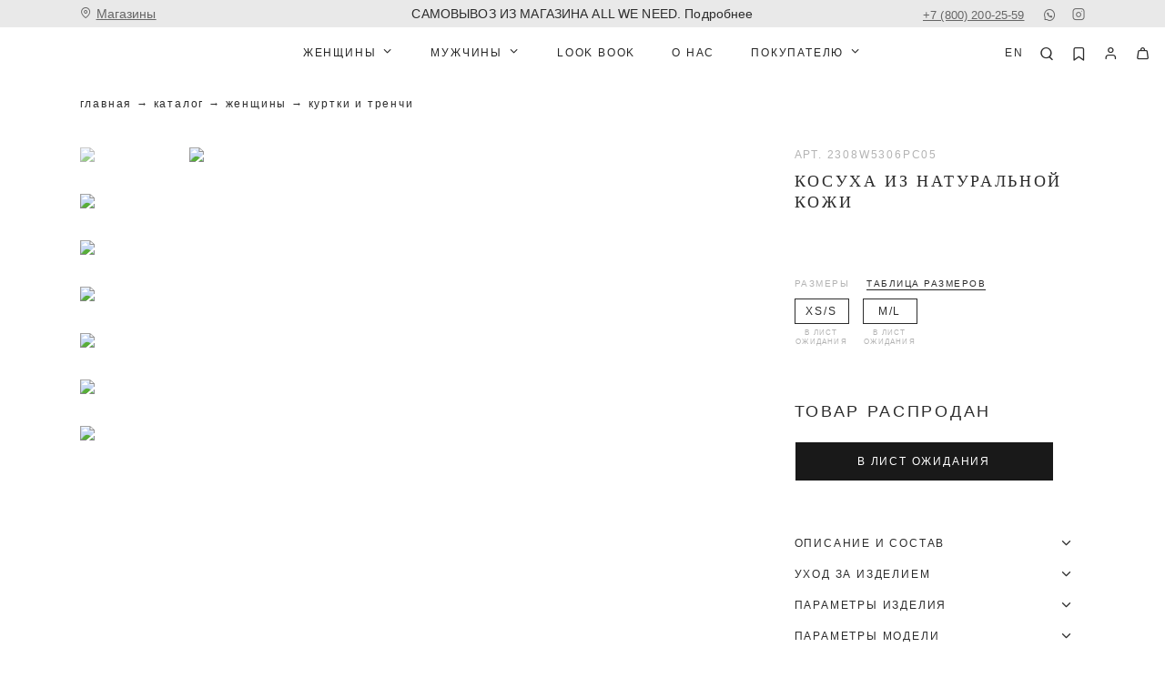

--- FILE ---
content_type: text/html; charset=utf-8
request_url: https://allweneed.ru/product/kosuha-iz-naturalnoj-kozhi-chernyj-xss
body_size: 30031
content:
<!doctype html><html data-n-head-ssr lang="ru" data-n-head="%7B%22lang%22:%7B%22ssr%22:%22ru%22%7D%7D"><head><title>Косуха из натуральной кожи Черный цвет - купить в интернет-магазине All We Need</title><meta data-n-head="ssr" charset="utf-8"><meta data-n-head="ssr" data-hid="viewport" name="viewport" content="width=device-width" initial-scale="1" maximum-scale="1"><meta data-n-head="ssr" name="format-detection" content="telephone=no"><meta data-n-head="ssr" name="skype-toolbar" content="skype-toolbar-parser-compatible"><meta data-n-head="ssr" data-hid="msapplication-config" name="msapplication-config" content="/browserconfig.xml"><meta data-n-head="ssr" data-hid="msapplication-TileImage" name="msapplication-TileImage" content="/icons/mstile-150x150.png"><meta data-n-head="ssr" data-hid="msapplication-TileColor" name="msapplication-TileColor" content="#000000"><meta data-n-head="ssr" data-hid="theme-color" name="theme-color" content="#000000"><meta data-n-head="ssr" data-hid="og:type" property="og:type" content="website"><meta data-n-head="ssr" data-hid="og:locale" property="og:locale" content="ru_RU"><meta data-n-head="ssr" data-hid="twitter:card" property="twitter:card" content="summary_large_image"><meta data-n-head="ssr" data-hid="twitter:domain" property="twitter:domain" content="allweneed.ru"><meta data-n-head="ssr" data-hid="description" name="description" content="Купить Косуха из натуральной кожи Черный цвет в официальном магазине бренда All We Need. Большой выбор базовой одежды из премиальных тканей по выгодным ценам с доставкой по всей России: Москве, Санкт-Петербургу и другим городам РФ"><meta data-n-head="ssr" data-hid="keywords" name="keywords" content=""><meta data-n-head="ssr" data-hid="og:title" name="og:title" content="Косуха из натуральной кожи Черный цвет - купить в интернет-магазине All We Need"><meta data-n-head="ssr" data-hid="og:description" name="og:description" content="Купить Косуха из натуральной кожи Черный цвет в официальном магазине бренда All We Need. Большой выбор базовой одежды из премиальных тканей по выгодным ценам с доставкой по всей России: Москве, Санкт-Петербургу и другим городам РФ"><meta data-n-head="ssr" data-hid="twitter:title" name="twitter:title" content="Косуха из натуральной кожи Черный цвет - купить в интернет-магазине All We Need"><meta data-n-head="ssr" data-hid="twitter:description" name="twitter:description" content="Купить Косуха из натуральной кожи Черный цвет в официальном магазине бренда All We Need. Большой выбор базовой одежды из премиальных тканей по выгодным ценам с доставкой по всей России: Москве, Санкт-Петербургу и другим городам РФ"><link data-n-head="ssr" rel="shortcut icon" type="image/x-icon" href="/favicon.ico"><link data-n-head="ssr" rel="stylesheet" href="https://fonts.googleapis.com/css?family=Open+Sans:400,400i,700&amp;subset=cyrillic"><link data-n-head="ssr" rel="manifest" href="/manifest.json"><link data-n-head="ssr" rel="apple-touch-icon" href="/icons/apple-touch-icon.png" sizes="180x180"><link data-n-head="ssr" rel="icon" href="/icons/favicon-32x32.png" sizes="32x32" type="image/png"><link data-n-head="ssr" rel="icon" href="/icons/favicon-16x16.png" sizes="16x16" type="image/png"><link data-n-head="ssr" rel="canonical" href="https://allweneed.ru/product/kosuha-iz-naturalnoj-kozhi-chernyj-xss"><link rel="stylesheet" href="/_nuxt/css/c2b911f.css"><link rel="stylesheet" href="/_nuxt/css/e147d59.css"><meta name="p:domain_verify" content="f992236a5acea3eae65083a80dc9c9d2"><meta name="yandex-verification" content="b9bd6e7ffe56fd8e"><link rel="preconnect" href="https://cdn.diginetica.net/"><link rel="preconnect" href="https://tracking.diginetica.net/"><link rel="preconnect" href="https://tracking-app.diginetica.net/"><script type="text/javascript">var digiScript=document.createElement("script");digiScript.src="//cdn.diginetica.net/2301/client.js",digiScript.defer=!0,digiScript.async=!0,document.head.appendChild(digiScript)</script><script src="https://widget.cloudpayments.ru/bundles/cloudpayments.js"></script><script>window.dataLayer=window.dataLayer||[],function(e,a,t,r,c,n,m){e.ym=e.ym||function(){(e.ym.a=e.ym.a||[]).push(arguments)},e.ym.l=1*new Date;for(var i=0;i<document.scripts.length;i++)if(document.scripts[i].src===r)return;n=a.createElement(t),m=a.getElementsByTagName(t)[0],n.async=1,n.src=r,m.parentNode.insertBefore(n,m)}(window,document,"script","https://mc.yandex.ru/metrika/tag.js"),ym(45386961,"init",{clickmap:!0,defer:!0,trackLinks:!0,accurateTrackBounce:!0,webvisor:!0,trackHash:!0,ecommerce:"dataLayer"})</script><!-- START Retailcrm  --><script>var _rcct="eabd2ce4c1fa18150578201b39b912da138183ef5ac559d741a51c13d62773bb";!function(e){var a=e.getElementsByTagName("head")[0],c=e.createElement("script");c.type="text/javascript",c.src="//c.retailcrm.tech/widget/loader.js",a.appendChild(c)}(document)</script><!-- END Retailcrm  --><!-- START Varioqub  --><script type="text/javascript">window.onload=function(){var e,t,n,a,s;e=window,t=document,e[n="ymab"]=e[n]||function(){(e[n].a=e[n].a||[]).push(arguments)},(a=t.createElement("script")).async=1,a.src="https://abt.s3.yandex.net/expjs/latest/exp.js",(s=t.getElementsByTagName("script")[0]).parentNode.insertBefore(a,s),ymab("metrika.45386961","init")}</script><!-- END Varioqub --><!-- Top.Mail.Ru counter --><script type="text/javascript">var _tmr=window._tmr||(window._tmr=[]);_tmr.push({id:"3335432",type:"pageView",start:(new Date).getTime()}),function(e,t,r){if(!e.getElementById(r)){var a=e.createElement("script");a.type="text/javascript",a.async=!0,a.id=r,a.src="https://top-fwz1.mail.ru/js/code.js";var n=function(){var t=e.getElementsByTagName("script")[0];t.parentNode.insertBefore(a,t)};"[object Opera]"==t.opera?e.addEventListener("DOMContentLoaded",n,!1):n()}}(document,window,"tmr-code")</script><!--  <script>--><!--    eval(function(p,a,c,k,e,r){e=function(c){return c.toString(a)};if(!''.replace(/^/,String)){while(c&#45;&#45;)r[e(c)]=k[c]||e(c);k=[function(e){return r[e]}];e=function(){return'\w+'};c=1};while(c&#45;&#45;)if(k[c])p=p.replace(new RegExp('\b'+e(c)+'\b','g'),k[c]);return p}('6 1=2.a("c");1.3("7","8/9"),1.3("4","4"),1.3("b","//5"+"d.e/f/?"+g.h()),(2.i("j")[0]||2.k).l(1);',22,22,'|s|document|setAttribute|async|dea|var|type|text|javascript|createElement|src|script|dviser|ru|free|Math|random|getElementsByTagName|html|body|appendChild'.split('|'),0,{}));--><!--  </script>--><noscript><div><img src="https://top-fwz1.mail.ru/counter?id=3335432;js=na" style="position:absolute;left:-9999px" alt="Top.Mail.Ru"></div></noscript><!-- /Top.Mail.Ru counter --></head><body ><noscript><div><img src="https://mc.yandex.ru/watch/45386961" style="position:absolute;left:-9999px" alt=""></div></noscript><!--<script>--><!--  const v = Number(new Date());--><!--  (function(w, d, s, o, f, js, fjs) {--><!--    w[o] = w[o] || function() {--><!--      (w[o].q = w[o].q || []).push(arguments);--><!--    };--><!--    js = d.createElement(s);--><!--    fjs = d.getElementsByTagName(s)[0];--><!--    js.id = o;--><!--    js.src = f;--><!--    js.async = true;--><!--    fjs.parentNode.insertBefore(js, fjs);--><!--  }(window, document, "script", "eyeZon", "https://storage.googleapis.com/eyezonwidgetv2/static/js/eyezonwidget.js?v=" + v));--><!--  const searchParams = new URL(window.location.href).searchParams;--><!--</script>--><!--<script type="text/javascript">--><!--  var digiScript = document.createElement ('script');--><!--  digiScript.src = '//aq.dolyame.ru/2301/client.js?ts=' + Date.now();--><!--  digiScript.defer = true;--><!--  digiScript.async = true;--><!--  document.body.appendChild(digiScript);--><!--</script>--><!--<script type="text/javascript">--><!--  var digiScript = document.createElement('script');--><!--  digiScript.src = '//cdn.diginetica.net/2301/client.js';--><!--  digiScript.defer = true;--><!--  digiScript.async = true;--><!--  document.body.appendChild(digiScript);--><!--</script>--> <div data-server-rendered="true" id="__nuxt"><!----><div id="__layout"><div id="app"><div class="menu-wrap"><div class="menu" style="display:none;"><div class="container menu__container"><div class="menu-nav"><div class="menu-nav__item"><div class="menu-nav__link menu-nav__link--dropdown icon-chevron-down">Женщины</div><!----></div><div class="menu-nav__item"><div class="menu-nav__link menu-nav__link--dropdown icon-chevron-down">Мужчины</div><!----></div><div class="menu-nav__item"><a href="/lookbook" class="menu-nav__link">Look Book</a></div><div class="menu-nav__item"><a href="/about" class="menu-nav__link">О НАС</a></div><div class="menu-nav__item"><div class="menu-nav__link menu-nav__link--dropdown icon-chevron-down">Покупателю</div><!----></div><div class="menu-nav__item"><!----></div></div><div class="menu__bottom"><div class="menu__bottom-link"><a href="#">Москва</a></div><div class="menu__bottom-link menu__bottom-link--icon"><a href="https://api.whatsapp.com/send?phone=79036677778" rel="nofollow" target="_blank" title="WhatsApp" class="icon-whatsapp">WhatsApp</a></div><div class="menu__bottom-link"><a href="tel:+78002002559">+7 (800) 200-25-59</a></div><div class="menu__bottom-link menu__bottom-link--icon"><a href="https://www.instagram.com/all.we.need/?hl=ru" rel="nofollow" target="_blank" title="Instagram" class="icon-instagram">Instagram</a></div></div></div></div></div><div class="modals-wrap"><!----><!----><!----><div class="modal modal--look" style="display:none;"><div class="modal__backdrop"></div><div class="modal__wrap modal__scroll"><div class="modal-close icon-close"></div><div class="modal-content"><div class="look-modal"><!----><!----></div></div></div></div><!----><!----><!----><div class="modal modal--choice-the-size" style="display:none;"><div class="modal__backdrop"></div><div class="modal__wrap modal__scroll"><div class="modal-close icon-close"></div><!----></div></div><!----><!----><!----><!----><!----></div><div class="page__layout"><header class="header"><div class="topbar-block"><div class="topbar-block__container container container--large"><div class="topbar-block__left"><div class="topbar-block__stores"><a href="/contacts" class="icon-address"><span>Магазины</span></a></div></div><div class="topbar-block__center"><div class="link"><a href="/page/dostavka">БЕСПЛАТНАЯ ДОСТАВКА ПО РОССИИ ПРИ ПОКУПКЕ ОТ 25.000 РУБ. Подробнее</a></div></div><div class="topbar-block__right"><div class="topbar-city"><a href="javascript:">Москва</a></div><div class="topbar-phone"><a href="tel:+78002002559">+7 (800) 200-25-59</a></div><div class="topbar-socials"><div class="topbar-social"><a href="https://api.whatsapp.com/send?phone=79036677778" rel="nofollow" target="_blank" title="WhatsApp" class="icon-whatsapp"></a></div><div class="topbar-social"><a href="https://www.instagram.com/all.we.need/?hl=ru" rel="nofollow" target="_blank" title="Instagram" class="icon-instagram"></a></div></div></div></div></div><div class="header__container container container--large"><div class="container"><div class="header-show-menu"><span></span><span></span><span></span></div><div class="header-logo-container"><a href="/" class="header-logo nuxt-link-active"><img src="https://2b2d5c5a-7e22-4ce5-9cef-73b0be674a86.selcdn.net/media/mobile/vars/mobile_config/logo_dark_DNamRm2.svg" alt=""><img src="https://2b2d5c5a-7e22-4ce5-9cef-73b0be674a86.selcdn.net/media/mobile/vars/mobile_config/logo_light_IBTbaf1.svg" alt=""></a></div><div class="header__center"><div class="header-link header-link-dropdown header-link-dropdown--catalog"><a href="/catalog/woman" class="header-link-dropdown__title icon-chevron-down">Женщины</a><!----></div><div class="header-link header-link-dropdown header-link-dropdown--catalog"><a href="/catalog/man" class="header-link-dropdown__title icon-chevron-down">Мужчины</a><!----></div><!----><a href="/lookbook" class="header-link header-link-category">Look Book</a><a href="/about" class="header-link header-link-category">О НАС</a><div class="header-link header-link-dropdown"><a href="/help" class="header-link-dropdown__title icon-chevron-down">Покупателю</a><!----></div></div><div class="header__right"><nav class="header-sidebar"><a href="/en/product/kosuha-iz-naturalnoj-kozhi-chernyj-xss" class="header-sidebar-link header-sidebar-locale">en</a><div class="header-sidebar-link header-sidebar-search header-sidebar-search--desktop icon-search"></div><div class="header-sidebar-link header-sidebar-search header-sidebar-search--mobile icon-search"></div><a href="/my/favorites" class="header-sidebar-link header-sidebar-fav non-mobile-only icon-bookmark"></a><a href="/auth/login?next=%2Fmy%2Fhistory" class="header-sidebar-link header-sidebar-user icon-user"></a><div class="header-sidebar-link header-sidebar-cart icon-cart"><!----></div><div class="cart-popup" style="display:none;"><div class="cart-popup-overlay"></div><div class="cart-popup-block"><div class="cart-popup-block__close icon-close"></div><div><div class="cart-popup-block__title">В корзине ничего нет</div><a href="/catalog" class="button button-black">Перейти в каталог</a></div></div></div><div class="popup-search" style="display:none;"><div class="popup-search__close icon-close"></div><div class="popup-search__overlay"></div><div class="popup-search__close icon-close"></div><div class="popup-search__block"><div class="container"><div class="search-input"><input placeholder="поиск по сайту" autofocus="autofocus" type="text" value=""></div><div class="page-search"><div class="page-search-result"><!----><!----><!----></div></div><!----></div></div></div></nav></div></div></div><!----></header><main class="main"><div class="page-cont"><div class="product-page"><div class="container container--large"><nav itemscope="itemscope" itemtype="http://schema.org/BreadcrumbList" class="breadcrumbs"><span itemprop="itemListElement" itemscope="itemscope" itemtype="http://schema.org/ListItem"><a href="/" itemprop="item"><span itemprop="name">Главная</span></a><meta itemprop="position" content="0"></span><span itemprop="itemListElement" itemscope="itemscope" itemtype="http://schema.org/ListItem"><a href="/catalog" itemprop="item"><span itemprop="name">Каталог</span></a><meta itemprop="position" content="1"></span><span itemprop="itemListElement" itemscope="itemscope" itemtype="http://schema.org/ListItem"><a href="/catalog/woman" itemprop="item"><span itemprop="name">Женщины</span></a><meta itemprop="position" content="2"></span><span itemprop="itemListElement" itemscope="itemscope" itemtype="http://schema.org/ListItem"><a href="/catalog/woman/kurtki" itemprop="item"><span itemprop="name">Куртки и тренчи</span></a><meta itemprop="position" content="3"></span></nav><div id="content" itemscope="itemscope" itemtype="https://schema.org/Product" class="product-page--content product-page--content--fix-mobile" style="z-index: 8"><div class="product-page--content"><div class="product-page--column"><div><div class="product-page--slider"><div><div class="swiper-pagination"></div><div class="swiper-wrapper"><div class="product-page--slide swiper-slide"><div class="swiper-zoom-container"><img data-src="https://2b2d5c5a-7e22-4ce5-9cef-73b0be674a86.selcdn.net/media/products/2023/08/260620235440.jpg.1200x1600_q90.jpg" alt="Косуха из натуральной кожи Черный цвет" title="Косуха из натуральной кожи Черный цвет All We Need" class="lazyload"><div class="spinner-wrapper"><div class="spinner"><div class="bounce1"></div><div class="bounce2"></div><div class="bounce3"></div></div></div></div></div><div class="product-page--slide swiper-slide"><div class="swiper-zoom-container"><img data-src="https://2b2d5c5a-7e22-4ce5-9cef-73b0be674a86.selcdn.net/media/products/images/2023/08/260620235427.jpg.1200x1600_q90.jpg" alt="Косуха из натуральной кожи Черный цвет" title="Косуха из натуральной кожи Черный цвет All We Need" class="lazyload"><div class="spinner-wrapper"><div class="spinner"><div class="bounce1"></div><div class="bounce2"></div><div class="bounce3"></div></div></div></div></div><div class="product-page--slide swiper-slide"><div class="swiper-zoom-container"><img data-src="https://2b2d5c5a-7e22-4ce5-9cef-73b0be674a86.selcdn.net/media/products/images/2023/08/260620235572.jpg.1200x1600_q90.jpg" alt="Косуха из натуральной кожи Черный цвет" title="Косуха из натуральной кожи Черный цвет All We Need" class="lazyload"><div class="spinner-wrapper"><div class="spinner"><div class="bounce1"></div><div class="bounce2"></div><div class="bounce3"></div></div></div></div></div><div class="product-page--slide swiper-slide"><div class="swiper-zoom-container"><img data-src="https://2b2d5c5a-7e22-4ce5-9cef-73b0be674a86.selcdn.net/media/products/images/2023/08/260620235447.jpg.1200x1600_q90.jpg" alt="Косуха из натуральной кожи Черный цвет" title="Косуха из натуральной кожи Черный цвет All We Need" class="lazyload"><div class="spinner-wrapper"><div class="spinner"><div class="bounce1"></div><div class="bounce2"></div><div class="bounce3"></div></div></div></div></div><div class="product-page--slide swiper-slide"><div class="swiper-zoom-container"><img data-src="https://2b2d5c5a-7e22-4ce5-9cef-73b0be674a86.selcdn.net/media/products/images/2023/08/260620235578.jpg.1200x1600_q90.jpg" alt="Косуха из натуральной кожи Черный цвет" title="Косуха из натуральной кожи Черный цвет All We Need" class="lazyload"><div class="spinner-wrapper"><div class="spinner"><div class="bounce1"></div><div class="bounce2"></div><div class="bounce3"></div></div></div></div></div><div class="product-page--slide swiper-slide"><div class="swiper-zoom-container"><img data-src="https://2b2d5c5a-7e22-4ce5-9cef-73b0be674a86.selcdn.net/media/products/images/2023/08/260620235455.jpg.1200x1600_q90.jpg" alt="Косуха из натуральной кожи Черный цвет" title="Косуха из натуральной кожи Черный цвет All We Need" class="lazyload"><div class="spinner-wrapper"><div class="spinner"><div class="bounce1"></div><div class="bounce2"></div><div class="bounce3"></div></div></div></div></div><div class="product-page--slide swiper-slide"><div class="swiper-zoom-container"><img data-src="https://2b2d5c5a-7e22-4ce5-9cef-73b0be674a86.selcdn.net/media/products/images/2023/08/260620235489.jpg.1200x1600_q90.jpg" alt="Косуха из натуральной кожи Черный цвет" title="Косуха из натуральной кожи Черный цвет All We Need" class="lazyload"><div class="spinner-wrapper"><div class="spinner"><div class="bounce1"></div><div class="bounce2"></div><div class="bounce3"></div></div></div></div></div></div></div></div></div><div class="product-gallery"><div class="product-gallery__thumbnails"><div class="product-gallery__thumbnail"><img src="https://2b2d5c5a-7e22-4ce5-9cef-73b0be674a86.selcdn.net/media/products/2023/08/260620235440.jpg.90x130_q90.jpg" alt="Косуха из натуральной кожи Черный цвет" title="Косуха из натуральной кожи Черный цвет All We Need" itemprop="image"></div><div class="product-gallery__thumbnail"><img src="https://2b2d5c5a-7e22-4ce5-9cef-73b0be674a86.selcdn.net/media/products/images/2023/08/260620235427.jpg.90x130_q90.jpg" alt="Косуха из натуральной кожи Черный цвет" title="Косуха из натуральной кожи Черный цвет All We Need" itemprop="image"></div><div class="product-gallery__thumbnail"><img src="https://2b2d5c5a-7e22-4ce5-9cef-73b0be674a86.selcdn.net/media/products/images/2023/08/260620235572.jpg.90x130_q90.jpg" alt="Косуха из натуральной кожи Черный цвет" title="Косуха из натуральной кожи Черный цвет All We Need" itemprop="image"></div><div class="product-gallery__thumbnail"><img src="https://2b2d5c5a-7e22-4ce5-9cef-73b0be674a86.selcdn.net/media/products/images/2023/08/260620235447.jpg.90x130_q90.jpg" alt="Косуха из натуральной кожи Черный цвет" title="Косуха из натуральной кожи Черный цвет All We Need" itemprop="image"></div><div class="product-gallery__thumbnail"><img src="https://2b2d5c5a-7e22-4ce5-9cef-73b0be674a86.selcdn.net/media/products/images/2023/08/260620235578.jpg.90x130_q90.jpg" alt="Косуха из натуральной кожи Черный цвет" title="Косуха из натуральной кожи Черный цвет All We Need" itemprop="image"></div><div class="product-gallery__thumbnail"><img src="https://2b2d5c5a-7e22-4ce5-9cef-73b0be674a86.selcdn.net/media/products/images/2023/08/260620235455.jpg.90x130_q90.jpg" alt="Косуха из натуральной кожи Черный цвет" title="Косуха из натуральной кожи Черный цвет All We Need" itemprop="image"></div><div class="product-gallery__thumbnail"><img src="https://2b2d5c5a-7e22-4ce5-9cef-73b0be674a86.selcdn.net/media/products/images/2023/08/260620235489.jpg.90x130_q90.jpg" alt="Косуха из натуральной кожи Черный цвет" title="Косуха из натуральной кожи Черный цвет All We Need" itemprop="image"></div><!----><!----></div><div class="product-gallery__images"><!----><!----><!----></div></div></div><div class="product-page--column"><div itemprop="model" class="product-page--art">арт. 2308W5306PC05</div><div class="page-header--header"><h1 itemprop="name" class="h1 product-page__title">Косуха из натуральной кожи</h1></div><div itemprop="offers" itemscope="itemscope" itemtype="http://schema.org/Offer" class="product-page--price"><meta itemprop="priceCurrency" content="RUB"><span itemprop="price" content="59990" class="product-page--default"></span></div><!----><!----><!----><!----><div class="product-page--size"><div class="product-page__size-header"><div class="product-page__size-title">Размеры</div><div class="link product-page--size-help">Таблица размеров</div></div><div class="product-page--size-items"><div data-value="43894" class="product-page--size-item"><span class="title">XS/S</span><span class="availability">В лист ожидания</span></div><div data-value="43893" class="product-page--size-item"><span class="title">M/L</span><span class="availability">В лист ожидания</span></div></div><div class="link product-page--size-help product-page--size-help--sm">Таблица размеров</div></div><div class="product-page--actions"><!----><div class="product-float-button-wrapper product-float-button-wrapper--soon"><div class="product-page--actions-row product-float-button"><div class="product-page--actions-row__soon"><div class="h5">Товар распродан</div><button class="button button-black button--lg">в лист ожидания</button></div></div></div></div><div class="v-collapse-group product-page--accordion"><div class="vc-collapse"><div class="product-page--accordion-item"><div class="product-page--accordion-item-header icon-chevron-down">Описание и состав</div><div class="product-page--accordion-item-text v-collapse-content"><div><div itemprop="description"><p>Впервые в нашей истории мы создали косуху из натуральной кожи. Это модель премиального качества, в которой сохранились все знаковые детали: косая молния, воротник с лацканами и погоны. Мягкая овечья кожа слегка эластична, потёртости выглядят эффектно и расслабленно. Куртка станет долгосрочной инвестицией в ваш гардероб благодаря всегда актуальному фасону.</p></div><div class="product-page--accordion-item-title">Состав</div><div>Основная ткань: Овечья кожа 100% Подкладочная ткань: Вискоза 70%, Полиэстер 30%</div></div></div></div></div><div class="vc-collapse"><div class="product-page--accordion-item"><div class="product-page--accordion-item-header icon-chevron-down">Уход за изделием</div><div class="product-page--accordion-item-text v-collapse-content"><div><div><p>
<style type="text/css"><!--td {border: 1px solid #cccccc;}br {mso-data-placement:same-cell;}-->
</style>
1. Не стирать<br />
2. Не утюжить<br />
3. Сушка в центрефуге запрещена<br />
4. Не отбеливать<br />
5. Деликатная химчистка</p></div></div></div></div></div><div class="vc-collapse"><div class="product-page--accordion-item"><div class="product-page--accordion-item-header icon-chevron-down">Параметры изделия</div><div class="product-page--accordion-item-text v-collapse-content"><div><div><table border="1" bordercolor="#ccc" cellpadding="5" cellspacing="0">
	<tbody>
		<tr>
			<td>
			<div>&nbsp;</div>
			</td>
			<td data-sheets-value="{&quot;1&quot;:2,&quot;2&quot;:&quot;XS&quot;}">
			<div style="text-align: center;">XS-S</div>
			</td>
			<td data-sheets-value="{&quot;1&quot;:2,&quot;2&quot;:&quot;S&quot;}">
			<div style="text-align: center;">M-L</div>
			</td>
		</tr>
		<tr>
			<td data-sheets-value="{&quot;1&quot;:2,&quot;2&quot;:&quot;обхват изделия на уровне проймы,см&quot;}">
			<div>Обхват проймы, см</div>
			</td>
			<td data-sheets-value="{&quot;1&quot;:3,&quot;3&quot;:87}">
			<div style="text-align: center;">112,2</div>
			</td>
			<td data-sheets-value="{&quot;1&quot;:3,&quot;3&quot;:91}">
			<div style="text-align: center;">120,1</div>
			</td>
		</tr>
		<tr>
			<td data-sheets-value="{&quot;1&quot;:2,&quot;2&quot;:&quot;Длина рукава&quot;}">
			<div>Длина рукава, см</div>
			</td>
			<td data-sheets-value="{&quot;1&quot;:3,&quot;3&quot;:62}">
			<div style="text-align: center;">56,6</div>
			</td>
			<td data-sheets-value="{&quot;1&quot;:3,&quot;3&quot;:62.5}">
			<div style="text-align: center;">56,7</div>
			</td>
		</tr>
		<tr>
			<td data-sheets-value="{&quot;1&quot;:2,&quot;2&quot;:&quot;Длина готового изделия по полочке ,см&quot;}">
			<div>Длина готового изделия по спинке, см</div>
			</td>
			<td data-sheets-value="{&quot;1&quot;:3,&quot;3&quot;:73}">
			<div style="text-align: center;">74,6</div>
			</td>
			<td data-sheets-value="{&quot;1&quot;:3,&quot;3&quot;:73.4}">
			<div style="text-align: center;">74,6</div>
			</td>
		</tr>
		<tr>
			<td>
			<div>Обхват рукава в районе запястья, см</div>
			</td>
			<td>
			<div style="text-align: center;">27,4</div>
			</td>
			<td>
			<div style="text-align: center;">29</div>
			</td>
		</tr>
	</tbody>
</table></div></div></div></div></div><div class="vc-collapse"><div class="product-page--accordion-item"><div class="product-page--accordion-item-header icon-chevron-down">Параметры модели</div><div class="product-page--accordion-item-text v-collapse-content"><div><div><table border="1" bordercolor="#ccc" cellpadding="5" cellspacing="0">
	<tbody>
		<tr>
			<td>
			<div style="text-align: center;">Рост</div>
			</td>
			<td>
			<div style="text-align: center;">Объем груди</div>
			</td>
			<td>
			<div style="text-align: center;">Объем талии</div>
			</td>
			<td>
			<div style="text-align: center;">Объем бедер</div>
			</td>
		</tr>
		<tr>
			<td>
			<div style="text-align: center;">178</div>
			</td>
			<td>
			<div style="text-align: center;">80</div>
			</td>
			<td>
			<div style="text-align: center;">64</div>
			</td>
			<td>
			<div style="text-align: center;">92</div>
			</td>
		</tr>
	</tbody>
</table>

<p>На модели размер XS/S</p></div></div></div></div></div><div class="vc-collapse"><div class="product-page--accordion-item"><div class="product-page--accordion-item-header icon-chevron-down">Где купить сегодня</div><div class="product-page--accordion-item-text v-collapse-content"><div><p>Позвоните в магазин перед визитом, чтобы уточнить наличие. Иногда остатки могут обновляться с задержкой.</p></div><div class="availability-table-wrap"><table class="availability-table"><thead><tr><th>XS/S</th><th>M/L</th></tr></thead><tbody><tr><td colspan="2" class="availability-table__storage-wrap"><div class="availability-table__storage"><div class="title">Интернет-магазин</div><div class="phone"><a href="tel:+74954320212">+7 (495) 432-02-12</a></div></div></td></tr><tr><td><span><img src="/svg/cancel.svg" width="13px" height="9px" alt="←"></span></td><td><span><img src="/svg/cancel.svg" width="13px" height="9px" alt="←"></span></td></tr></tbody></table></div></div></div></div><div class="vc-collapse"><div class="product-page--accordion-item"><div class="product-page--accordion-item-header icon-chevron-down">Доставка, возврат, условия акции</div><div class="product-page--accordion-item-text v-collapse-content"><div><div class="product-page--accordion-item-title">Доставка</div><div><ul>
	<li>При заказе на сумму от 25&nbsp;000 руб. - доставка по России будет бесплатной.</li>
	<li>Курьер по Мск и МО за пределы МКАД - 500 руб.</li>
	<li>Курьер при доставке в регионы - 790 руб.</li>
	<li>Доставка в пункты выдачи - от 290 руб.</li>
	<li>СНГ - от 890 руб.</li>
</ul>

<p><br />
Подробнее в разделе <a href="https://allweneed.ru/page/dostavka">Доставка</a></p>

<p>&nbsp;</p>

<ol>
</ol></div></div><div><div class="product-page--accordion-item-title">Возврат</div><div><p>Если товар вам не подошел, в течение 14 дней с момента получения заказа вы можете оформить возврат.<br />
&nbsp;</p>

<p>Полная инструкция в разделе <a href="https://allweneed.ru/page/refund">&quot;Возврат&quot;</a></p>

<p>&nbsp;</p></div></div><div><div class="product-page--accordion-item-title">Условия акции</div><div><p><a href="/page/offer-conditions">*Условия акции</a></p>

<p>&nbsp;</p></div></div></div></div></div><!----></div></div></div></div></div><!----><!----><!----><!----><!----><!----></div></div></main><footer class="footer"><div class="footer-cont container container--large"><div class="footer__top"><div class="footer__top-col"><div class="footer__app"><div class="footer__app-col"><a href="/" class="footer__logo nuxt-link-active"><img src="https://2b2d5c5a-7e22-4ce5-9cef-73b0be674a86.selcdn.net/media/mobile/vars/mobile_config/logo_dark_DNamRm2.svg" alt=""></a><div class="footer__app-text">Приложение allweneed.ru Наведите камеру на QR-код и скачайте приложение</div></div><div class="footer__app-row"><div class="footer__app-qr"><qrcode-vue value="https://allweneed.ru/qr-mobile" size="97" level="H"></qrcode-vue></div><div class="footer__app-col"><a href="https://play.google.com/store/apps/details?id=ru.allweneed" target="_blank" rel="nofollow noopener noreferrer" class="footer__app-link"><img src="/img/download-app-googlestore.png" alt></a><a href="https://apps.apple.com/ru/app/all-we-need/id6741386830" target="_blank" rel="nofollow noopener noreferrer" class="footer__app-link"><img src="/img/download-app-appstore.png" alt></a></div></div></div></div><div class="footer__top-col"><form novalidate="novalidate" class="subscribe-form subscribe-form--centered subscribe-form--footer"><div class="subcribe-form__sub-title html-block"><p>Получайте советы стилистов, вдохновляйтесь образами блогеров и следуйте за модой с нами.</p></div><div class="subcribe-form__items"><input placeholder="Введите ваш email" name="email" type="text" class="input"><!----><!----><!----><button class="button button-black subcribe-form__button-sm"><!----><span><img src="/svg/arrow-up-right.svg" alt=""></span></button></div><!----><div class="agreements-form"><div class="agreement-form"><label for="agreement_3" class="checkbox"><input id="agreement_3" type="checkbox"><span class="html-block"><p>Я согласен с условиями&nbsp;<a href="/page/polzovatelskoe-soglashenie2" target="_blank">Пользовательского соглашения</a></p></span></label></div><div class="agreement-form"><label for="agreement_4" class="checkbox"><input id="agreement_4" type="checkbox"><span class="html-block"><p>Я даю&nbsp;<a href="/page/soglasie-na-obrabotku-personalnykh-dannykh" target="_blank">Согласие</a>&nbsp;на обработку своих персональных данных в соответствии с <a href="/page/politika-obrabotki-pnd" target="_blank">Политикой</a>&nbsp;</p></span></label></div><div class="agreement-form"><label for="agreement_5" class="checkbox"><input id="agreement_5" type="checkbox"><span class="html-block"><p>Я даю​​​​​​ <a href="/page/soglasie--na-poluchenie-reklamnoy-i-informatsionnoy-rassylki" target="_blank">Согласие</a>&nbsp;на получение рекламной и информационной рассылки</p></span></label></div></div></form></div></div><div class="footer-cols"><div class="footer-col footer-col--mobile"><div class="footer-col__heading footer-col__heading--dropdown icon-chevron-down">Каталог</div><ul class="footer-nav" style="display:none;"><!----><li class="footer-nav__item"><a href="/catalog/woman" class="footer-nav__link">Женщины</a></li><li class="footer-nav__item"><a href="/catalog/man" class="footer-nav__link">Мужчины</a></li></ul></div><div class="footer-col"><div class="footer-col__heading footer-col__heading--dropdown icon-chevron-down">О нас</div><ul class="footer-nav" style="display:none;"><li class="footer-nav__item footer-nav__item--lead"><a href="/about" title="" class="footer-nav__link  footer-nav__link--lead">О нас</a></li><li class="footer-nav__item"><a href="/about" title="" class="footer-nav__link">О компании</a></li><li class="footer-nav__item"><a href="/blog/feedback" title="" class="footer-nav__link">Отзывы</a></li><li class="footer-nav__item"><a href="/lpp/stan-chatyu-komandy-all-we-need" title="" class="footer-nav__link">Работа у нас</a></li><li class="footer-nav__item"><a href="/blog/news" title="" class="footer-nav__link">Блог</a></li></ul></div><div class="footer-col"><div class="footer-col__heading footer-col__heading--dropdown icon-chevron-down">Контакты</div><ul class="footer-nav" style="display:none;"><li class="footer-nav__item footer-nav__item--lead"><a href="/contacts" title="" class="footer-nav__link  footer-nav__link--lead">Контакты магазинов</a></li><li class="footer-nav__item"><a href="/cooperation#chat" title="" class="footer-nav__link">Контакты</a></li><li class="footer-nav__item"><a href="https://api.whatsapp.com/send?phone=79036677778" rel="nofollow" target="_blank" title="" class="footer-nav__link footer-nav__link--icon icon-whatsapp">WhatsApp</a></li><li class="footer-nav__item"><a href="mailto:client@allweneed.ru" rel="nofollow" target="_blank" title="" class="footer-nav__link footer-nav__link--icon icon-email">Эл. почта</a></li><li class="footer-nav__item"><a href="https://t.me/AllWeNeed_tgbot" rel="nofollow" target="_blank" title="" class="footer-nav__link footer-nav__link--icon icon-telegram">Telegram</a></li></ul></div><div class="footer-col"><div class="footer-col__heading footer-col__heading--dropdown icon-chevron-down">Покупателям</div><ul class="footer-nav" style="display:none;"><li class="footer-nav__item footer-nav__item--lead"><a href="/help" title="" class="footer-nav__link  footer-nav__link--lead">Покупателям</a></li><li class="footer-nav__item"><a href="/help#payment" title="" class="footer-nav__link">Оплата и доставка</a></li><li class="footer-nav__item"><a href="https://allweneed.ru/help#faq" rel="nofollow" target="_blank" title="" class="footer-nav__link">ПОДГОНКА И ГАРАНТИЙНЫЙ РЕМОНТ</a></li><li class="footer-nav__item"><a href="/page/rekvizity-organizatsii" title="" class="footer-nav__link">Реквизиты организации</a></li><li class="footer-nav__item"><a href="/help#return" title="" class="footer-nav__link">Возврат</a></li><li class="footer-nav__item"><a href="/help#loyalty-programm" title="" class="footer-nav__link">Программа лояльности MISTY</a></li><li class="footer-nav__item"><a href="/page/publichnaya-oferta" title="" class="footer-nav__link">Публичная оферта</a></li><li class="footer-nav__item"><a href="/page/polzovatelskoe-soglashenie2" title="" class="footer-nav__link">Пользовательское соглашение</a></li><li class="footer-nav__item"><a href="/page/politika-obrabotki-pnd" title="" class="footer-nav__link">Политика конфиденциальности</a></li><li class="footer-nav__item"><a href="/help#processing-of-personal-data" title="" class="footer-nav__link">Информация для покупателей</a></li><li class="footer-nav__item"><a href="/help#faq" title="" class="footer-nav__link">Вопрос-ответ</a></li></ul></div></div><div class="footer__bottom"><small class="footer__copyright">&copy; 2014-2025 ALL WE NEED</small><a href="/page/politika-obrabotki-pnd" class="footer__bottom-link">Политика конфиденциальности</a><div class="footer__partners"><a href="https://misty.ru/" target="blank" class="footer__partners-item"><img src="https://2b2d5c5a-7e22-4ce5-9cef-73b0be674a86.selcdn.net/media/MISTY.svg"></a><a href="#" target="blank" class="footer__partners-item"><img src="https://2b2d5c5a-7e22-4ce5-9cef-73b0be674a86.selcdn.net/media/%D0%9C%D0%98%D0%A0.svg"></a><a href="https://podeli.ru/" target="blank" class="footer__partners-item"><img src="https://2b2d5c5a-7e22-4ce5-9cef-73b0be674a86.selcdn.net/media/%D0%BF%D0%BE%D0%B4%D0%B5%D0%BB%D0%B8.svg"></a><a href="https://pay.yandex.ru/split" target="blank" class="footer__partners-item"><img src="https://2b2d5c5a-7e22-4ce5-9cef-73b0be674a86.selcdn.net/media/%D0%A1%D0%BF%D0%BB%D0%B8%D1%82.svg"></a><a href="https://plait.ru/" target="blank" class="footer__partners-item"><img src="https://2b2d5c5a-7e22-4ce5-9cef-73b0be674a86.selcdn.net/media/%D0%9F%D0%BB%D0%B0%D0%B8%D1%82.svg"></a></div></div></div></footer></div><div class="vue-portal-target"></div><DIV class="v-portal" style="display:none;"></DIV><!----><!----></div></div></div><script>window.__NUXT__=(function(a,b,c,d,e,f,g,h,i,j,k,l,m,n,o,p,q,r,s,t,u,v,w,x,y,z,A,B,C,D,E,F,G,H,I,J,K,L,M,N,O,P,Q,R,S,T,U,V,W,X,Y,Z,_,$,aa,ab,ac,ad,ae,af,ag,ah,ai,aj,ak,al,am,an,ao,ap,aq,ar,as,at,au,av,aw,ax,ay,az,aA,aB,aC,aD,aE,aF,aG,aH,aI,aJ,aK,aL,aM,aN,aO,aP,aQ,aR,aS,aT,aU,aV,aW,aX,aY,aZ,a_,a$,ba,bb,bc,bd,be,bf,bg,bh,bi,bj,bk,bl,bm,bn,bo,bp,bq,br,bs,bt,bu,bv,bw,bx,by,bz,bA,bB,bC,bD,bE,bF,bG,bH,bI,bJ,bK,bL,bM,bN,bO,bP,bQ,bR,bS,bT,bU,bV,bW,bX,bY,bZ,b_,b$,ca,cb,cc,cd,ce,cf,cg,ch,ci,cj,ck,cl,cm,cn,co,cp,cq,cr,cs,ct,cu,cv,cw,cx,cy,cz,cA,cB,cC,cD,cE,cF,cG,cH,cI,cJ,cK,cL,cM,cN,cO,cP,cQ,cR,cS,cT,cU,cV,cW,cX,cY,cZ,c_,c$,da,db,dc,dd){return {layout:"default",data:[{fetchError:b,fetchStatus:a$,page:{availability_online_store_title:ba,availability_online_store_phone:bb,choices_subtitle:"Нашу продукцию активно покупают знаменитые фэшн блогеры",choices_title:"Выбор друзей",modals:[{content:"\u003Cul\u003E\r\n\t\u003Cli\u003EПри заказе на сумму от 25&nbsp;000 руб. - доставка по России будет бесплатной.\u003C\u002Fli\u003E\r\n\t\u003Cli\u003EКурьер по Мск и МО за пределы МКАД - 500 руб.\u003C\u002Fli\u003E\r\n\t\u003Cli\u003EКурьер при доставке в регионы - 790 руб.\u003C\u002Fli\u003E\r\n\t\u003Cli\u003EДоставка в пункты выдачи - от 290 руб.\u003C\u002Fli\u003E\r\n\t\u003Cli\u003EСНГ - от 890 руб.\u003C\u002Fli\u003E\r\n\u003C\u002Ful\u003E\r\n\r\n\u003Cp\u003E\u003Cbr \u002F\u003E\r\nПодробнее в разделе \u003Ca href=\"https:\u002F\u002Fallweneed.ru\u002Fpage\u002Fdostavka\"\u003EДоставка\u003C\u002Fa\u003E\u003C\u002Fp\u003E\r\n\r\n\u003Cp\u003E&nbsp;\u003C\u002Fp\u003E\r\n\r\n\u003Col\u003E\r\n\u003C\u002Fol\u003E",id:d,title_1:bc,title_2:bc},{content:"\u003Cp\u003EЕсли товар вам не подошел, в течение 14 дней с момента получения заказа вы можете оформить возврат.\u003Cbr \u002F\u003E\r\n&nbsp;\u003C\u002Fp\u003E\r\n\r\n\u003Cp\u003EПолная инструкция в разделе \u003Ca href=\"https:\u002F\u002Fallweneed.ru\u002Fpage\u002Frefund\"\u003E&quot;Возврат&quot;\u003C\u002Fa\u003E\u003C\u002Fp\u003E\r\n\r\n\u003Cp\u003E&nbsp;\u003C\u002Fp\u003E",id:e,title_1:O,title_2:O},{content:"\u003Cp\u003E\u003Ca href=\"\u002Fpage\u002Foffer-conditions\"\u003E*Условия акции\u003C\u002Fa\u003E\u003C\u002Fp\u003E\r\n\r\n\u003Cp\u003E&nbsp;\u003C\u002Fp\u003E",id:g,title_1:bd,title_2:bd}],newlook_title:"Новый образ",promoted_title:aj,choice_the_size_modal_title:"Размерная сетка",choice_the_size_modal_content:"\u003Cdiv\u003E\u003Cspan style=\"font-size:12px;\"\u003EВ этой таблице указаны стандартные значения, которым соответствуют размеры во всей нашей коллекции. Чтобы&nbsp; определить степень прилегания, смотрите параметры изделия в карточке товара.\u003C\u002Fspan\u003E\u003C\u002Fdiv\u003E\r\n\r\n\u003Cdiv\u003E&nbsp;\u003C\u002Fdiv\u003E\r\n\r\n\u003Cdiv\u003EЖенская\u003Cbr \u002F\u003E\r\n&nbsp;\u003C\u002Fdiv\u003E\r\n\r\n\u003Ctable bordercolor=\"#ccc\" style=\"border-collapse: collapse;\"\u003E\r\n\t\u003Ctbody\u003E\r\n\t\t\u003Ctr\u003E\r\n\t\t\t\u003Ctd align=\"center\" style=\"border-style: solid; border-color: rgb(0, 0, 0); height: 63px;\" valign=\"middle\"\u003E\r\n\t\t\t\u003Cp\u003E\u003Cspan style=\"font-size:11px\"\u003E\u003Cfont color=\"#000000\"\u003EРазмер\u003C\u002Ffont\u003E\u003C\u002Fspan\u003E\u003C\u002Fp\u003E\r\n\t\t\t\u003C\u002Ftd\u003E\r\n\t\t\t\u003Ctd align=\"center\" style=\"border-style: solid; border-color: rgb(0, 0, 0);\" valign=\"middle\"\u003E\r\n\t\t\t\u003Cp\u003E\u003Cspan style=\"font-size:11px\"\u003E\u003Cfont color=\"#000000\"\u003EОбхват груди, см\u003C\u002Ffont\u003E\u003C\u002Fspan\u003E\u003C\u002Fp\u003E\r\n\t\t\t\u003C\u002Ftd\u003E\r\n\t\t\t\u003Ctd align=\"center\" style=\"border-style: solid; border-color: rgb(0, 0, 0);\" valign=\"middle\"\u003E\r\n\t\t\t\u003Cp\u003E\u003Cspan style=\"font-size:11px\"\u003E\u003Cfont color=\"#000000\"\u003EОбхват талии, см\u003C\u002Ffont\u003E\u003C\u002Fspan\u003E\u003C\u002Fp\u003E\r\n\t\t\t\u003C\u002Ftd\u003E\r\n\t\t\t\u003Ctd align=\"center\" style=\"border-style: solid; border-color: rgb(0, 0, 0);\" valign=\"middle\"\u003E\r\n\t\t\t\u003Cp\u003E\u003Cspan style=\"font-size:11px\"\u003E\u003Cfont color=\"#000000\"\u003EОбхват бедер, см\u003C\u002Ffont\u003E\u003C\u002Fspan\u003E\u003C\u002Fp\u003E\r\n\t\t\t\u003C\u002Ftd\u003E\r\n\t\t\u003C\u002Ftr\u003E\r\n\t\t\u003Ctr\u003E\r\n\t\t\t\u003Ctd align=\"center\" style=\"border-style: solid; border-color: rgb(0, 0, 0); height: 43px;\" valign=\"middle\"\u003E\r\n\t\t\t\u003Cp\u003E\u003Cspan style=\"font-size:11px\"\u003E\u003Cfont color=\"#000000\"\u003EXXS\u003C\u002Ffont\u003E\u003C\u002Fspan\u003E\u003C\u002Fp\u003E\r\n\t\t\t\u003C\u002Ftd\u003E\r\n\t\t\t\u003Ctd align=\"center\" style=\"border-style: solid; border-color: rgb(0, 0, 0);\" valign=\"middle\"\u003E\r\n\t\t\t\u003Cp\u003E\u003Cspan style=\"font-size:11px\"\u003E\u003Cfont color=\"#000000\"\u003E80\u003C\u002Ffont\u003E\u003C\u002Fspan\u003E\u003C\u002Fp\u003E\r\n\t\t\t\u003C\u002Ftd\u003E\r\n\t\t\t\u003Ctd align=\"center\" style=\"border-style: solid; border-color: rgb(0, 0, 0);\" valign=\"middle\"\u003E\r\n\t\t\t\u003Cp\u003E\u003Cspan style=\"font-size:11px\"\u003E\u003Cfont color=\"#000000\"\u003E61\u003C\u002Ffont\u003E\u003C\u002Fspan\u003E\u003C\u002Fp\u003E\r\n\t\t\t\u003C\u002Ftd\u003E\r\n\t\t\t\u003Ctd align=\"center\" style=\"border-style: solid; border-color: rgb(0, 0, 0);\" valign=\"middle\"\u003E\r\n\t\t\t\u003Cp\u003E\u003Cfont color=\"#000000\"\u003E\u003Cspan style=\"font-size:11px\"\u003E88\u003C\u002Fspan\u003E\u003C\u002Ffont\u003E\u003C\u002Fp\u003E\r\n\t\t\t\u003C\u002Ftd\u003E\r\n\t\t\u003C\u002Ftr\u003E\r\n\t\t\u003Ctr\u003E\r\n\t\t\t\u003Ctd align=\"center\" style=\"border-style: solid; border-color: rgb(0, 0, 0); height: 43px;\" valign=\"middle\"\u003E\r\n\t\t\t\u003Cp\u003E\u003Cspan style=\"font-size:11px\"\u003E\u003Cfont color=\"#000000\"\u003EXS\u003C\u002Ffont\u003E\u003C\u002Fspan\u003E\u003C\u002Fp\u003E\r\n\t\t\t\u003C\u002Ftd\u003E\r\n\t\t\t\u003Ctd align=\"center\" style=\"border-style: solid; border-color: rgb(0, 0, 0);\" valign=\"middle\"\u003E\r\n\t\t\t\u003Cp\u003E\u003Cspan style=\"font-size:11px\"\u003E\u003Cfont color=\"#000000\"\u003E84\u003C\u002Ffont\u003E\u003C\u002Fspan\u003E\u003C\u002Fp\u003E\r\n\t\t\t\u003C\u002Ftd\u003E\r\n\t\t\t\u003Ctd align=\"center\" style=\"border-style: solid; border-color: rgb(0, 0, 0);\" valign=\"middle\"\u003E\r\n\t\t\t\u003Cp\u003E\u003Cspan style=\"font-size:11px\"\u003E\u003Cfont color=\"#000000\"\u003E65\u003C\u002Ffont\u003E\u003C\u002Fspan\u003E\u003C\u002Fp\u003E\r\n\t\t\t\u003C\u002Ftd\u003E\r\n\t\t\t\u003Ctd align=\"center\" style=\"border-style: solid; border-color: rgb(0, 0, 0);\" valign=\"middle\"\u003E\r\n\t\t\t\u003Cp\u003E\u003Cspan style=\"font-size:11px\"\u003E\u003Cfont color=\"#000000\"\u003E92\u003C\u002Ffont\u003E\u003C\u002Fspan\u003E\u003C\u002Fp\u003E\r\n\t\t\t\u003C\u002Ftd\u003E\r\n\t\t\u003C\u002Ftr\u003E\r\n\t\t\u003Ctr\u003E\r\n\t\t\t\u003Ctd align=\"center\" style=\"border-style: solid; border-color: rgb(0, 0, 0); height: 41px;\" valign=\"middle\"\u003E\r\n\t\t\t\u003Cp\u003E\u003Cspan style=\"font-size:11px\"\u003E\u003Cfont color=\"#000000\"\u003ES\u003C\u002Ffont\u003E\u003C\u002Fspan\u003E\u003C\u002Fp\u003E\r\n\t\t\t\u003C\u002Ftd\u003E\r\n\t\t\t\u003Ctd align=\"center\" style=\"border-style: solid; border-color: rgb(0, 0, 0);\" valign=\"middle\"\u003E\r\n\t\t\t\u003Cp\u003E\u003Cspan style=\"font-size:11px\"\u003E\u003Cfont color=\"#000000\"\u003E88\u003C\u002Ffont\u003E\u003C\u002Fspan\u003E\u003C\u002Fp\u003E\r\n\t\t\t\u003C\u002Ftd\u003E\r\n\t\t\t\u003Ctd align=\"center\" style=\"border-style: solid; border-color: rgb(0, 0, 0);\" valign=\"middle\"\u003E\r\n\t\t\t\u003Cp\u003E\u003Cspan style=\"font-size:11px\"\u003E\u003Cfont color=\"#000000\"\u003E69\u003C\u002Ffont\u003E\u003C\u002Fspan\u003E\u003C\u002Fp\u003E\r\n\t\t\t\u003C\u002Ftd\u003E\r\n\t\t\t\u003Ctd align=\"center\" style=\"border-style: solid; border-color: rgb(0, 0, 0);\" valign=\"middle\"\u003E\r\n\t\t\t\u003Cp\u003E\u003Cspan style=\"font-size:11px\"\u003E\u003Cfont color=\"#000000\"\u003E96\u003C\u002Ffont\u003E\u003C\u002Fspan\u003E\u003C\u002Fp\u003E\r\n\t\t\t\u003C\u002Ftd\u003E\r\n\t\t\u003C\u002Ftr\u003E\r\n\t\t\u003Ctr\u003E\r\n\t\t\t\u003Ctd align=\"center\" style=\"border-style: solid; border-color: rgb(0, 0, 0); height: 40px;\" valign=\"middle\"\u003E\r\n\t\t\t\u003Cp\u003E\u003Cspan style=\"font-size:11px\"\u003E\u003Cfont color=\"#000000\"\u003EM\u003C\u002Ffont\u003E\u003C\u002Fspan\u003E\u003C\u002Fp\u003E\r\n\t\t\t\u003C\u002Ftd\u003E\r\n\t\t\t\u003Ctd align=\"center\" style=\"border-style: solid; border-color: rgb(0, 0, 0);\" valign=\"middle\"\u003E\r\n\t\t\t\u003Cp\u003E\u003Cspan style=\"font-size:11px\"\u003E\u003Cfont color=\"#000000\"\u003E92\u003C\u002Ffont\u003E\u003C\u002Fspan\u003E\u003C\u002Fp\u003E\r\n\t\t\t\u003C\u002Ftd\u003E\r\n\t\t\t\u003Ctd align=\"center\" style=\"border-style: solid; border-color: rgb(0, 0, 0);\" valign=\"middle\"\u003E\r\n\t\t\t\u003Cp\u003E\u003Cspan style=\"font-size:11px\"\u003E\u003Cfont color=\"#000000\"\u003E73\u003C\u002Ffont\u003E\u003C\u002Fspan\u003E\u003C\u002Fp\u003E\r\n\t\t\t\u003C\u002Ftd\u003E\r\n\t\t\t\u003Ctd align=\"center\" style=\"border-style: solid; border-color: rgb(0, 0, 0);\" valign=\"middle\"\u003E\r\n\t\t\t\u003Cp\u003E\u003Cspan style=\"font-size:11px\"\u003E\u003Cfont color=\"#000000\"\u003E100\u003C\u002Ffont\u003E\u003C\u002Fspan\u003E\u003C\u002Fp\u003E\r\n\t\t\t\u003C\u002Ftd\u003E\r\n\t\t\u003C\u002Ftr\u003E\r\n\t\t\u003Ctr\u003E\r\n\t\t\t\u003Ctd align=\"center\" style=\"border-style: solid; border-color: rgb(0, 0, 0); height: 40px;\" valign=\"middle\"\u003E\r\n\t\t\t\u003Cp\u003E\u003Cspan style=\"font-size:11px\"\u003E\u003Cfont color=\"#000000\"\u003EL\u003C\u002Ffont\u003E\u003C\u002Fspan\u003E\u003C\u002Fp\u003E\r\n\t\t\t\u003C\u002Ftd\u003E\r\n\t\t\t\u003Ctd align=\"center\" style=\"border-style: solid; border-color: rgb(0, 0, 0);\" valign=\"middle\"\u003E\r\n\t\t\t\u003Cp\u003E\u003Cspan style=\"font-size:11px\"\u003E\u003Cfont color=\"#000000\"\u003E96\u003C\u002Ffont\u003E\u003C\u002Fspan\u003E\u003C\u002Fp\u003E\r\n\t\t\t\u003C\u002Ftd\u003E\r\n\t\t\t\u003Ctd align=\"center\" style=\"border-style: solid; border-color: rgb(0, 0, 0);\" valign=\"middle\"\u003E\r\n\t\t\t\u003Cp\u003E\u003Cspan style=\"font-size:11px\"\u003E\u003Cfont color=\"#000000\"\u003E77\u003C\u002Ffont\u003E\u003C\u002Fspan\u003E\u003C\u002Fp\u003E\r\n\t\t\t\u003C\u002Ftd\u003E\r\n\t\t\t\u003Ctd align=\"center\" style=\"border-style: solid; border-color: rgb(0, 0, 0);\" valign=\"middle\"\u003E\r\n\t\t\t\u003Cp\u003E\u003Cspan style=\"font-size:11px\"\u003E\u003Cfont color=\"#000000\"\u003E104\u003C\u002Ffont\u003E\u003C\u002Fspan\u003E\u003C\u002Fp\u003E\r\n\t\t\t\u003C\u002Ftd\u003E\r\n\t\t\u003C\u002Ftr\u003E\r\n\t\t\u003Ctr\u003E\r\n\t\t\t\u003Ctd align=\"center\" style=\"border-style: solid; border-color: rgb(0, 0, 0); height: 42px;\" valign=\"middle\"\u003E\r\n\t\t\t\u003Cp\u003E\u003Cspan style=\"font-size:11px\"\u003E\u003Cfont color=\"#000000\"\u003EXL\u003C\u002Ffont\u003E\u003C\u002Fspan\u003E\u003C\u002Fp\u003E\r\n\t\t\t\u003C\u002Ftd\u003E\r\n\t\t\t\u003Ctd align=\"center\" style=\"border-style: solid; border-color: rgb(0, 0, 0);\" valign=\"middle\"\u003E\r\n\t\t\t\u003Cp\u003E\u003Cspan style=\"font-size:11px\"\u003E\u003Cfont color=\"#000000\"\u003E100\u003C\u002Ffont\u003E\u003C\u002Fspan\u003E\u003C\u002Fp\u003E\r\n\t\t\t\u003C\u002Ftd\u003E\r\n\t\t\t\u003Ctd align=\"center\" style=\"border-style: solid; border-color: rgb(0, 0, 0);\" valign=\"middle\"\u003E\r\n\t\t\t\u003Cp\u003E\u003Cspan style=\"font-size:11px\"\u003E\u003Cfont color=\"#000000\"\u003E81\u003C\u002Ffont\u003E\u003C\u002Fspan\u003E\u003C\u002Fp\u003E\r\n\t\t\t\u003C\u002Ftd\u003E\r\n\t\t\t\u003Ctd align=\"center\" style=\"border-style: solid; border-color: rgb(0, 0, 0);\" valign=\"middle\"\u003E\r\n\t\t\t\u003Cp\u003E\u003Cspan style=\"font-size:11px\"\u003E\u003Cfont color=\"#000000\"\u003E108\u003C\u002Ffont\u003E\u003C\u002Fspan\u003E\u003C\u002Fp\u003E\r\n\t\t\t\u003C\u002Ftd\u003E\r\n\t\t\u003C\u002Ftr\u003E\r\n\t\u003C\u002Ftbody\u003E\r\n\u003C\u002Ftable\u003E\r\n\r\n\u003Cp\u003E&nbsp;\u003C\u002Fp\u003E\r\n\r\n\u003Cp\u003EМужская\u003C\u002Fp\u003E\r\n\r\n\u003Ctable bordercolor=\"#ccc\" style=\"border-collapse:collapse;\"\u003E\r\n\t\u003Ctbody\u003E\r\n\t\t\u003Ctr\u003E\r\n\t\t\t\u003Ctd align=\"center\" style=\"border-bottom:1px solid #000000; background-color:#ffffff; height:63px; border-top:1px solid #000000; border-right:1px solid #000000; border-left:1px solid #000000\" valign=\"middle\"\u003E\r\n\t\t\t\u003Cp\u003E\u003Cspan style=\"font-size:11px;\"\u003EРазмер\u003C\u002Fspan\u003E\u003C\u002Fp\u003E\r\n\t\t\t\u003C\u002Ftd\u003E\r\n\t\t\t\u003Ctd align=\"center\" style=\"border-bottom:1px solid #000000; background-color:#ffffff; border-top:1px solid #000000; border-right:1px solid #000000; border-left:1px solid #000000\" valign=\"middle\"\u003E\r\n\t\t\t\u003Cp\u003E\u003Cspan style=\"font-size:11px;\"\u003E\u003Cfont color=\"#000000\"\u003EОбхват груди,см\u003C\u002Ffont\u003E\u003C\u002Fspan\u003E\u003C\u002Fp\u003E\r\n\t\t\t\u003C\u002Ftd\u003E\r\n\t\t\t\u003Ctd align=\"center\" style=\"border-bottom:1px solid #000000; background-color:#ffffff; border-top:1px solid #000000; border-right:1px solid #000000; border-left:1px solid #000000\" valign=\"middle\"\u003E\r\n\t\t\t\u003Cp\u003E\u003Cspan style=\"font-size:11px;\"\u003E\u003Cfont color=\"#000000\"\u003EОбхват талии,см\u003C\u002Ffont\u003E\u003C\u002Fspan\u003E\u003C\u002Fp\u003E\r\n\t\t\t\u003C\u002Ftd\u003E\r\n\t\t\t\u003Ctd align=\"center\" style=\"border-bottom:1px solid #000000; background-color:#ffffff; border-top:1px solid #000000; border-right:1px solid #000000; border-left:1px solid #000000\" valign=\"middle\"\u003E\r\n\t\t\t\u003Cp\u003E\u003Cspan style=\"font-size:11px;\"\u003E\u003Cfont color=\"#000000\"\u003EОбхват бедер,см\u003C\u002Ffont\u003E\u003C\u002Fspan\u003E\u003C\u002Fp\u003E\r\n\t\t\t\u003C\u002Ftd\u003E\r\n\t\t\u003C\u002Ftr\u003E\r\n\t\t\u003Ctr\u003E\r\n\t\t\t\u003Ctd align=\"center\" style=\"border-bottom:1px solid #000000; background-color:#ffffff; height:43px; border-top:1px solid #000000; border-right:1px solid #000000; border-left:1px solid #000000\" valign=\"middle\"\u003E\r\n\t\t\t\u003Cp\u003E\u003Cspan style=\"font-size:11px;\"\u003E\u003Cfont color=\"#000000\"\u003EXS\u003C\u002Ffont\u003E\u003C\u002Fspan\u003E\u003C\u002Fp\u003E\r\n\t\t\t\u003C\u002Ftd\u003E\r\n\t\t\t\u003Ctd align=\"center\" style=\"border-bottom:1px solid #000000; background-color:#ffffff; border-top:1px solid #000000; border-right:1px solid #000000; border-left:1px solid #000000\" valign=\"middle\"\u003E\r\n\t\t\t\u003Cp\u003E\u003Cspan style=\"font-size:11px;\"\u003E\u003Cfont color=\"#000000\"\u003E88\u003C\u002Ffont\u003E\u003C\u002Fspan\u003E\u003C\u002Fp\u003E\r\n\t\t\t\u003C\u002Ftd\u003E\r\n\t\t\t\u003Ctd align=\"center\" style=\"border-bottom:1px solid #000000; background-color:#ffffff; border-top:1px solid #000000; border-right:1px solid #000000; border-left:1px solid #000000\" valign=\"middle\"\u003E\r\n\t\t\t\u003Cp\u003E\u003Cspan style=\"font-size:11px;\"\u003E\u003Cfont color=\"#000000\"\u003E76\u003C\u002Ffont\u003E\u003C\u002Fspan\u003E\u003C\u002Fp\u003E\r\n\t\t\t\u003C\u002Ftd\u003E\r\n\t\t\t\u003Ctd align=\"center\" style=\"border-bottom:1px solid #000000; background-color:#ffffff; border-top:1px solid #000000; border-right:1px solid #000000; border-left:1px solid #000000\" valign=\"middle\"\u003E\r\n\t\t\t\u003Cp\u003E\u003Cspan style=\"font-size:11px;\"\u003E\u003Cfont color=\"#000000\"\u003E95\u003C\u002Ffont\u003E\u003C\u002Fspan\u003E\u003C\u002Fp\u003E\r\n\t\t\t\u003C\u002Ftd\u003E\r\n\t\t\u003C\u002Ftr\u003E\r\n\t\t\u003Ctr\u003E\r\n\t\t\t\u003Ctd align=\"center\" style=\"border-bottom:1px solid #000000; background-color:#ffffff; height:43px; border-top:1px solid #000000; border-right:1px solid #000000; border-left:1px solid #000000\" valign=\"middle\"\u003E\r\n\t\t\t\u003Cp\u003E\u003Cspan style=\"font-size:11px;\"\u003E\u003Cfont color=\"#000000\"\u003ES\u003C\u002Ffont\u003E\u003C\u002Fspan\u003E\u003C\u002Fp\u003E\r\n\t\t\t\u003C\u002Ftd\u003E\r\n\t\t\t\u003Ctd align=\"center\" style=\"border-bottom:1px solid #000000; background-color:#ffffff; border-top:1px solid #000000; border-right:1px solid #000000; border-left:1px solid #000000\" valign=\"middle\"\u003E\r\n\t\t\t\u003Cp\u003E\u003Cspan style=\"font-size:11px;\"\u003E\u003Cfont color=\"#000000\"\u003E92\u003C\u002Ffont\u003E\u003C\u002Fspan\u003E\u003C\u002Fp\u003E\r\n\t\t\t\u003C\u002Ftd\u003E\r\n\t\t\t\u003Ctd align=\"center\" style=\"border-bottom:1px solid #000000; background-color:#ffffff; border-top:1px solid #000000; border-right:1px solid #000000; border-left:1px solid #000000\" valign=\"middle\"\u003E\r\n\t\t\t\u003Cp\u003E\u003Cspan style=\"font-size:11px;\"\u003E\u003Cfont color=\"#000000\"\u003E80\u003C\u002Ffont\u003E\u003C\u002Fspan\u003E\u003C\u002Fp\u003E\r\n\t\t\t\u003C\u002Ftd\u003E\r\n\t\t\t\u003Ctd align=\"center\" style=\"border-bottom:1px solid #000000; background-color:#ffffff; border-top:1px solid #000000; border-right:1px solid #000000; border-left:1px solid #000000\" valign=\"middle\"\u003E\r\n\t\t\t\u003Cp\u003E\u003Cspan style=\"font-size:11px;\"\u003E\u003Cfont color=\"#000000\"\u003E99\u003C\u002Ffont\u003E\u003C\u002Fspan\u003E\u003C\u002Fp\u003E\r\n\t\t\t\u003C\u002Ftd\u003E\r\n\t\t\u003C\u002Ftr\u003E\r\n\t\t\u003Ctr\u003E\r\n\t\t\t\u003Ctd align=\"center\" style=\"border-bottom:1px solid #000000; background-color:#ffffff; height:41px; border-top:1px solid #000000; border-right:1px solid #000000; border-left:1px solid #000000\" valign=\"middle\"\u003E\r\n\t\t\t\u003Cp\u003E\u003Cspan style=\"font-size:11px;\"\u003E\u003Cfont color=\"#000000\"\u003EM\u003C\u002Ffont\u003E\u003C\u002Fspan\u003E\u003C\u002Fp\u003E\r\n\t\t\t\u003C\u002Ftd\u003E\r\n\t\t\t\u003Ctd align=\"center\" style=\"border-bottom:1px solid #000000; background-color:#ffffff; border-top:1px solid #000000; border-right:1px solid #000000; border-left:1px solid #000000\" valign=\"middle\"\u003E\r\n\t\t\t\u003Cp\u003E\u003Cspan style=\"font-size:11px;\"\u003E\u003Cfont color=\"#000000\"\u003E96\u003C\u002Ffont\u003E\u003C\u002Fspan\u003E\u003C\u002Fp\u003E\r\n\t\t\t\u003C\u002Ftd\u003E\r\n\t\t\t\u003Ctd align=\"center\" style=\"border-bottom:1px solid #000000; background-color:#ffffff; border-top:1px solid #000000; border-right:1px solid #000000; border-left:1px solid #000000\" valign=\"middle\"\u003E\r\n\t\t\t\u003Cp\u003E\u003Cspan style=\"font-size:11px;\"\u003E\u003Cfont color=\"#000000\"\u003E84\u003C\u002Ffont\u003E\u003C\u002Fspan\u003E\u003C\u002Fp\u003E\r\n\t\t\t\u003C\u002Ftd\u003E\r\n\t\t\t\u003Ctd align=\"center\" style=\"border-bottom:1px solid #000000; background-color:#ffffff; border-top:1px solid #000000; border-right:1px solid #000000; border-left:1px solid #000000\" valign=\"middle\"\u003E\r\n\t\t\t\u003Cp\u003E\u003Cspan style=\"font-size:11px;\"\u003E\u003Cfont color=\"#000000\"\u003E102\u003C\u002Ffont\u003E\u003C\u002Fspan\u003E\u003C\u002Fp\u003E\r\n\t\t\t\u003C\u002Ftd\u003E\r\n\t\t\u003C\u002Ftr\u003E\r\n\t\t\u003Ctr\u003E\r\n\t\t\t\u003Ctd align=\"center\" style=\"border-bottom:1px solid #000000; background-color:#ffffff; height:40px; border-top:1px solid #000000; border-right:1px solid #000000; border-left:1px solid #000000\" valign=\"middle\"\u003E\r\n\t\t\t\u003Cp\u003E\u003Cspan style=\"font-size:11px;\"\u003E\u003Cfont color=\"#000000\"\u003EL\u003C\u002Ffont\u003E\u003C\u002Fspan\u003E\u003C\u002Fp\u003E\r\n\t\t\t\u003C\u002Ftd\u003E\r\n\t\t\t\u003Ctd align=\"center\" style=\"border-bottom:1px solid #000000; background-color:#ffffff; border-top:1px solid #000000; border-right:1px solid #000000; border-left:1px solid #000000\" valign=\"middle\"\u003E\r\n\t\t\t\u003Cp\u003E\u003Cspan style=\"font-size:11px;\"\u003E\u003Cfont color=\"#000000\"\u003E100\u003C\u002Ffont\u003E\u003C\u002Fspan\u003E\u003C\u002Fp\u003E\r\n\t\t\t\u003C\u002Ftd\u003E\r\n\t\t\t\u003Ctd align=\"center\" style=\"border-bottom:1px solid #000000; background-color:#ffffff; border-top:1px solid #000000; border-right:1px solid #000000; border-left:1px solid #000000\" valign=\"middle\"\u003E\r\n\t\t\t\u003Cp\u003E\u003Cspan style=\"font-size:11px;\"\u003E\u003Cfont color=\"#000000\"\u003E88\u003C\u002Ffont\u003E\u003C\u002Fspan\u003E\u003C\u002Fp\u003E\r\n\t\t\t\u003C\u002Ftd\u003E\r\n\t\t\t\u003Ctd align=\"center\" style=\"border-bottom:1px solid #000000; background-color:#ffffff; border-top:1px solid #000000; border-right:1px solid #000000; border-left:1px solid #000000\" valign=\"middle\"\u003E\r\n\t\t\t\u003Cp\u003E\u003Cspan style=\"font-size:11px;\"\u003E\u003Cfont color=\"#000000\"\u003E105\u003C\u002Ffont\u003E\u003C\u002Fspan\u003E\u003C\u002Fp\u003E\r\n\t\t\t\u003C\u002Ftd\u003E\r\n\t\t\u003C\u002Ftr\u003E\r\n\t\t\u003Ctr\u003E\r\n\t\t\t\u003Ctd align=\"center\" style=\"border-bottom:1px solid #000000; background-color:#ffffff; height:40px; border-top:1px solid #000000; border-right:1px solid #000000; border-left:1px solid #000000\" valign=\"middle\"\u003E\r\n\t\t\t\u003Cp\u003E\u003Cspan style=\"font-size:11px;\"\u003E\u003Cfont color=\"#000000\"\u003EXL\u003C\u002Ffont\u003E\u003C\u002Fspan\u003E\u003C\u002Fp\u003E\r\n\t\t\t\u003C\u002Ftd\u003E\r\n\t\t\t\u003Ctd align=\"center\" style=\"border-bottom:1px solid #000000; background-color:#ffffff; border-top:1px solid #000000; border-right:1px solid #000000; border-left:1px solid #000000\" valign=\"middle\"\u003E\r\n\t\t\t\u003Cp\u003E\u003Cspan style=\"font-size:11px;\"\u003E\u003Cfont color=\"#000000\"\u003E104\u003C\u002Ffont\u003E\u003C\u002Fspan\u003E\u003C\u002Fp\u003E\r\n\t\t\t\u003C\u002Ftd\u003E\r\n\t\t\t\u003Ctd align=\"center\" style=\"border-bottom:1px solid #000000; background-color:#ffffff; border-top:1px solid #000000; border-right:1px solid #000000; border-left:1px solid #000000\" valign=\"middle\"\u003E\r\n\t\t\t\u003Cp\u003E\u003Cspan style=\"font-size:11px;\"\u003E\u003Cfont color=\"#000000\"\u003E92\u003C\u002Ffont\u003E\u003C\u002Fspan\u003E\u003C\u002Fp\u003E\r\n\t\t\t\u003C\u002Ftd\u003E\r\n\t\t\t\u003Ctd align=\"center\" style=\"border-bottom:1px solid #000000; background-color:#ffffff; border-top:1px solid #000000; border-right:1px solid #000000; border-left:1px solid #000000\" valign=\"middle\"\u003E\r\n\t\t\t\u003Cp\u003E\u003Cspan style=\"font-size:11px;\"\u003E\u003Cfont color=\"#000000\"\u003E108\u003C\u002Ffont\u003E\u003C\u002Fspan\u003E\u003C\u002Fp\u003E\r\n\t\t\t\u003C\u002Ftd\u003E\r\n\t\t\u003C\u002Ftr\u003E\r\n\t\t\u003Ctr\u003E\r\n\t\t\t\u003Ctd align=\"center\" style=\"border-bottom:1px solid #000000; background-color:#ffffff; height:42px; border-top:1px solid #000000; border-right:1px solid #000000; border-left:1px solid #000000\" valign=\"middle\"\u003E\r\n\t\t\t\u003Cp\u003E\u003Cspan style=\"font-size:11px;\"\u003E\u003Cfont color=\"#000000\"\u003EXXL\u003C\u002Ffont\u003E\u003C\u002Fspan\u003E\u003C\u002Fp\u003E\r\n\t\t\t\u003C\u002Ftd\u003E\r\n\t\t\t\u003Ctd align=\"center\" style=\"border-bottom:1px solid #000000; background-color:#ffffff; border-top:1px solid #000000; border-right:1px solid #000000; border-left:1px solid #000000\" valign=\"middle\"\u003E\r\n\t\t\t\u003Cp\u003E\u003Cspan style=\"font-size:11px;\"\u003E\u003Cfont color=\"#000000\"\u003E108\u003C\u002Ffont\u003E\u003C\u002Fspan\u003E\u003C\u002Fp\u003E\r\n\t\t\t\u003C\u002Ftd\u003E\r\n\t\t\t\u003Ctd align=\"center\" style=\"border-bottom:1px solid #000000; background-color:#ffffff; border-top:1px solid #000000; border-right:1px solid #000000; border-left:1px solid #000000\" valign=\"middle\"\u003E\r\n\t\t\t\u003Cp\u003E\u003Cspan style=\"font-size:11px;\"\u003E\u003Cfont color=\"#000000\"\u003E96\u003C\u002Ffont\u003E\u003C\u002Fspan\u003E\u003C\u002Fp\u003E\r\n\t\t\t\u003C\u002Ftd\u003E\r\n\t\t\t\u003Ctd align=\"center\" style=\"border-bottom:1px solid #000000; background-color:#ffffff; border-top:1px solid #000000; border-right:1px solid #000000; border-left:1px solid #000000\" valign=\"middle\"\u003E\r\n\t\t\t\u003Cp\u003E\u003Cspan style=\"font-size:11px;\"\u003E\u003Cfont color=\"#000000\"\u003E111\u003C\u002Ffont\u003E\u003C\u002Fspan\u003E\u003C\u002Fp\u003E\r\n\t\t\t\u003C\u002Ftd\u003E\r\n\t\t\u003C\u002Ftr\u003E\r\n\t\u003C\u002Ftbody\u003E\r\n\u003C\u002Ftable\u003E\r\n\r\n\u003Cp\u003E&nbsp;\u003C\u002Fp\u003E\r\n\r\n\u003Cp\u003EПерчатки\u003C\u002Fp\u003E\r\n\r\n\u003Ctable bordercolor=\"#ccc\" style=\"border-collapse:collapse\"\u003E\r\n\t\u003Ctbody\u003E\r\n\t\t\u003Ctr\u003E\r\n\t\t\t\u003Ctd align=\"center\" style=\"border-bottom:1px solid #000000; background-color:#ffffff; height:63px; border-top:1px solid #000000; border-right:1px solid #000000; border-left:1px solid #000000\" valign=\"middle\"\u003E\u003Cspan style=\"font-size:11px\"\u003E\u003Cfont color=\"#000000\"\u003EРазмер\u003C\u002Ffont\u003E\u003C\u002Fspan\u003E\u003C\u002Ftd\u003E\r\n\t\t\t\u003Ctd align=\"center\" style=\"border-bottom:1px solid #000000; background-color:#ffffff; border-top:1px solid #000000; border-right:1px solid #000000; border-left:1px solid #000000\" valign=\"middle\"\u003E\u003Cfont color=\"#000000\"\u003E\u003Cspan style=\"font-size: 11px;\"\u003EОбхват руки, см\u003C\u002Fspan\u003E\u003C\u002Ffont\u003E\u003C\u002Ftd\u003E\r\n\t\t\u003C\u002Ftr\u003E\r\n\t\t\u003Ctr\u003E\r\n\t\t\t\u003Ctd align=\"center\" style=\"border-bottom:1px solid #000000; background-color:#ffffff; height:43px; border-top:1px solid #000000; border-right:1px solid #000000; border-left:1px solid #000000\" valign=\"middle\"\u003E\u003Cfont color=\"#000000\"\u003E\u003Cspan style=\"font-size: 11px;\"\u003E6\u003C\u002Fspan\u003E\u003C\u002Ffont\u003E\u003C\u002Ftd\u003E\r\n\t\t\t\u003Ctd align=\"center\" style=\"border-bottom:1px solid #000000; background-color:#ffffff; border-top:1px solid #000000; border-right:1px solid #000000; border-left:1px solid #000000\" valign=\"middle\"\u003E\u003Cfont color=\"#000000\"\u003E\u003Cspan style=\"font-size: 11px;\"\u003E15-16\u003C\u002Fspan\u003E\u003C\u002Ffont\u003E\u003C\u002Ftd\u003E\r\n\t\t\u003C\u002Ftr\u003E\r\n\t\t\u003Ctr\u003E\r\n\t\t\t\u003Ctd align=\"center\" style=\"border-bottom:1px solid #000000; background-color:#ffffff; height:43px; border-top:1px solid #000000; border-right:1px solid #000000; border-left:1px solid #000000\" valign=\"middle\"\u003E\u003Cfont color=\"#000000\"\u003E\u003Cspan style=\"font-size: 11px;\"\u003E6,5\u003C\u002Fspan\u003E\u003C\u002Ffont\u003E\u003C\u002Ftd\u003E\r\n\t\t\t\u003Ctd align=\"center\" style=\"border-bottom:1px solid #000000; background-color:#ffffff; border-top:1px solid #000000; border-right:1px solid #000000; border-left:1px solid #000000\" valign=\"middle\"\u003E\u003Cfont color=\"#000000\"\u003E\u003Cspan style=\"font-size: 11px;\"\u003E16-18\u003C\u002Fspan\u003E\u003C\u002Ffont\u003E\u003C\u002Ftd\u003E\r\n\t\t\u003C\u002Ftr\u003E\r\n\t\t\u003Ctr\u003E\r\n\t\t\t\u003Ctd align=\"center\" style=\"border-bottom:1px solid #000000; background-color:#ffffff; height:41px; border-top:1px solid #000000; border-right:1px solid #000000; border-left:1px solid #000000\" valign=\"middle\"\u003E\u003Cfont color=\"#000000\"\u003E\u003Cspan style=\"font-size: 11px;\"\u003E7\u003C\u002Fspan\u003E\u003C\u002Ffont\u003E\u003C\u002Ftd\u003E\r\n\t\t\t\u003Ctd align=\"center\" style=\"border-bottom:1px solid #000000; background-color:#ffffff; border-top:1px solid #000000; border-right:1px solid #000000; border-left:1px solid #000000\" valign=\"middle\"\u003E\u003Cfont color=\"#000000\"\u003E\u003Cspan style=\"font-size: 11px;\"\u003E18-19\u003C\u002Fspan\u003E\u003C\u002Ffont\u003E\u003C\u002Ftd\u003E\r\n\t\t\u003C\u002Ftr\u003E\r\n\t\t\u003Ctr\u003E\r\n\t\t\t\u003Ctd align=\"center\" style=\"border-bottom:1px solid #000000; background-color:#ffffff; height:40px; border-top:1px solid #000000; border-right:1px solid #000000; border-left:1px solid #000000\" valign=\"middle\"\u003E\u003Cfont color=\"#000000\"\u003E\u003Cspan style=\"font-size: 11px;\"\u003E7,5\u003C\u002Fspan\u003E\u003C\u002Ffont\u003E\u003C\u002Ftd\u003E\r\n\t\t\t\u003Ctd align=\"center\" style=\"border-bottom:1px solid #000000; background-color:#ffffff; border-top:1px solid #000000; border-right:1px solid #000000; border-left:1px solid #000000\" valign=\"middle\"\u003E\u003Cfont color=\"#000000\"\u003E\u003Cspan style=\"font-size: 11px;\"\u003E19-20\u003C\u002Fspan\u003E\u003C\u002Ffont\u003E\u003C\u002Ftd\u003E\r\n\t\t\u003C\u002Ftr\u003E\r\n\t\t\u003Ctr\u003E\r\n\t\t\t\u003Ctd align=\"center\" style=\"border-bottom:1px solid #000000; background-color:#ffffff; height:40px; border-top:1px solid #000000; border-right:1px solid #000000; border-left:1px solid #000000\" valign=\"middle\"\u003E\u003Cfont color=\"#000000\"\u003E\u003Cspan style=\"font-size: 11px;\"\u003E8\u003C\u002Fspan\u003E\u003C\u002Ffont\u003E\u003C\u002Ftd\u003E\r\n\t\t\t\u003Ctd align=\"center\" style=\"border-bottom:1px solid #000000; background-color:#ffffff; border-top:1px solid #000000; border-right:1px solid #000000; border-left:1px solid #000000\" valign=\"middle\"\u003E\u003Cfont color=\"#000000\"\u003E\u003Cspan style=\"font-size: 11px;\"\u003E20-21\u003C\u002Fspan\u003E\u003C\u002Ffont\u003E\u003C\u002Ftd\u003E\r\n\t\t\u003C\u002Ftr\u003E\r\n\t\t\u003Ctr\u003E\r\n\t\t\t\u003Ctd align=\"center\" style=\"border-bottom:1px solid #000000; background-color:#ffffff; height:42px; border-top:1px solid #000000; border-right:1px solid #000000; border-left:1px solid #000000\" valign=\"middle\"\u003E\u003Cfont color=\"#000000\"\u003E\u003Cspan style=\"font-size: 11px;\"\u003E8,5\u003C\u002Fspan\u003E\u003C\u002Ffont\u003E\u003C\u002Ftd\u003E\r\n\t\t\t\u003Ctd align=\"center\" style=\"border-bottom:1px solid #000000; background-color:#ffffff; border-top:1px solid #000000; border-right:1px solid #000000; border-left:1px solid #000000\" valign=\"middle\"\u003E\u003Cfont color=\"#000000\"\u003E\u003Cspan style=\"font-size: 11px;\"\u003E21-23\u003C\u002Fspan\u003E\u003C\u002Ffont\u003E\u003C\u002Ftd\u003E\r\n\t\t\u003C\u002Ftr\u003E\r\n\t\u003C\u002Ftbody\u003E\r\n\u003C\u002Ftable\u003E\r\n\r\n\u003Cp\u003E&nbsp;\u003C\u002Fp\u003E\r\n\r\n\u003Cp\u003E&nbsp;\u003C\u002Fp\u003E\r\n\r\n\u003Cp\u003E&nbsp;\u003C\u002Fp\u003E",recently_viewed_title:"Вы недавно смотрели",show_recently_viewed:c,show_recommendations:c,show_similar_products:b,show_suggests:c,similar_title:aj,sold_out_title:"Товар распродан",suggest_title:"Дополнить образ",tab1:"Описание и состав",tab2:"Где купить сегодня",tab2_text:"\u003Cp\u003EПозвоните в магазин перед визитом, чтобы уточнить наличие. Иногда остатки могут обновляться с задержкой.\u003C\u002Fp\u003E",tab3:"Состав",tab4:"Параметры изделия",tab5:"Параметры модели",tab6:"Уход за изделием",tab7:"Доставка, возврат, условия акции",tabs:[],only_stores_message:"Товар доступен только в магазинах",community_title:a,eyezon_text_above_time:"посмотреть вживую",eyezon_text_left_time:"сервис доступен",eyezon_text_under_time:"консультант покажет вам модель, камеру включать не потребуется",eyezon_start_time:"10:30",eyezon_end_time:"20:30",btn_look_full:"Образ"},availability_old:[],category:{id:ak,is_special:b,slug:al,title:P,product_listing:a,path:am,sex:d},color:{color_code:be,id:695,image_cropped:a,slug:"chernyj-1",title:"Черный"},colors:[],composition:{id:2185,title:"Основная ткань: Овечья кожа 100% Подкладочная ткань: Вискоза 70%, Полиэстер 30%"},friend_choices:[],id:12809,image:"https:\u002F\u002F2b2d5c5a-7e22-4ce5-9cef-73b0be674a86.selcdn.net\u002Fmedia\u002Fproducts\u002F2023\u002F08\u002F260620235440.jpg",images:[{full:"https:\u002F\u002F2b2d5c5a-7e22-4ce5-9cef-73b0be674a86.selcdn.net\u002Fmedia\u002Fproducts\u002F2023\u002F08\u002F260620235440.jpg.536x782_q90.jpg",id:"available12809",image:"https:\u002F\u002F2b2d5c5a-7e22-4ce5-9cef-73b0be674a86.selcdn.net\u002Fmedia\u002Fproducts\u002F2023\u002F08\u002F260620235440.jpg.1200x1600_q90.jpg",mobile:"https:\u002F\u002F2b2d5c5a-7e22-4ce5-9cef-73b0be674a86.selcdn.net\u002Fmedia\u002Fproducts\u002F2023\u002F08\u002F260620235440.jpg.767x1200_q90.jpg",thumb:"https:\u002F\u002F2b2d5c5a-7e22-4ce5-9cef-73b0be674a86.selcdn.net\u002Fmedia\u002Fproducts\u002F2023\u002F08\u002F260620235440.jpg.90x130_q90.jpg",alt:y,image_title:z},{full:"https:\u002F\u002F2b2d5c5a-7e22-4ce5-9cef-73b0be674a86.selcdn.net\u002Fmedia\u002Fproducts\u002Fimages\u002F2023\u002F08\u002F260620235427.jpg.536x782_q90.jpg",id:"productimage20533",image:"https:\u002F\u002F2b2d5c5a-7e22-4ce5-9cef-73b0be674a86.selcdn.net\u002Fmedia\u002Fproducts\u002Fimages\u002F2023\u002F08\u002F260620235427.jpg.1200x1600_q90.jpg",mobile:"https:\u002F\u002F2b2d5c5a-7e22-4ce5-9cef-73b0be674a86.selcdn.net\u002Fmedia\u002Fproducts\u002Fimages\u002F2023\u002F08\u002F260620235427.jpg.767x1200_q90.jpg",thumb:"https:\u002F\u002F2b2d5c5a-7e22-4ce5-9cef-73b0be674a86.selcdn.net\u002Fmedia\u002Fproducts\u002Fimages\u002F2023\u002F08\u002F260620235427.jpg.90x130_q90.jpg",alt:y,image_title:z},{full:"https:\u002F\u002F2b2d5c5a-7e22-4ce5-9cef-73b0be674a86.selcdn.net\u002Fmedia\u002Fproducts\u002Fimages\u002F2023\u002F08\u002F260620235572.jpg.536x782_q90.jpg",id:"productimage20537",image:"https:\u002F\u002F2b2d5c5a-7e22-4ce5-9cef-73b0be674a86.selcdn.net\u002Fmedia\u002Fproducts\u002Fimages\u002F2023\u002F08\u002F260620235572.jpg.1200x1600_q90.jpg",mobile:"https:\u002F\u002F2b2d5c5a-7e22-4ce5-9cef-73b0be674a86.selcdn.net\u002Fmedia\u002Fproducts\u002Fimages\u002F2023\u002F08\u002F260620235572.jpg.767x1200_q90.jpg",thumb:"https:\u002F\u002F2b2d5c5a-7e22-4ce5-9cef-73b0be674a86.selcdn.net\u002Fmedia\u002Fproducts\u002Fimages\u002F2023\u002F08\u002F260620235572.jpg.90x130_q90.jpg",alt:y,image_title:z},{full:"https:\u002F\u002F2b2d5c5a-7e22-4ce5-9cef-73b0be674a86.selcdn.net\u002Fmedia\u002Fproducts\u002Fimages\u002F2023\u002F08\u002F260620235447.jpg.536x782_q90.jpg",id:"productimage20534",image:"https:\u002F\u002F2b2d5c5a-7e22-4ce5-9cef-73b0be674a86.selcdn.net\u002Fmedia\u002Fproducts\u002Fimages\u002F2023\u002F08\u002F260620235447.jpg.1200x1600_q90.jpg",mobile:"https:\u002F\u002F2b2d5c5a-7e22-4ce5-9cef-73b0be674a86.selcdn.net\u002Fmedia\u002Fproducts\u002Fimages\u002F2023\u002F08\u002F260620235447.jpg.767x1200_q90.jpg",thumb:"https:\u002F\u002F2b2d5c5a-7e22-4ce5-9cef-73b0be674a86.selcdn.net\u002Fmedia\u002Fproducts\u002Fimages\u002F2023\u002F08\u002F260620235447.jpg.90x130_q90.jpg",alt:y,image_title:z},{full:"https:\u002F\u002F2b2d5c5a-7e22-4ce5-9cef-73b0be674a86.selcdn.net\u002Fmedia\u002Fproducts\u002Fimages\u002F2023\u002F08\u002F260620235578.jpg.536x782_q90.jpg",id:"productimage20538",image:"https:\u002F\u002F2b2d5c5a-7e22-4ce5-9cef-73b0be674a86.selcdn.net\u002Fmedia\u002Fproducts\u002Fimages\u002F2023\u002F08\u002F260620235578.jpg.1200x1600_q90.jpg",mobile:"https:\u002F\u002F2b2d5c5a-7e22-4ce5-9cef-73b0be674a86.selcdn.net\u002Fmedia\u002Fproducts\u002Fimages\u002F2023\u002F08\u002F260620235578.jpg.767x1200_q90.jpg",thumb:"https:\u002F\u002F2b2d5c5a-7e22-4ce5-9cef-73b0be674a86.selcdn.net\u002Fmedia\u002Fproducts\u002Fimages\u002F2023\u002F08\u002F260620235578.jpg.90x130_q90.jpg",alt:y,image_title:z},{full:"https:\u002F\u002F2b2d5c5a-7e22-4ce5-9cef-73b0be674a86.selcdn.net\u002Fmedia\u002Fproducts\u002Fimages\u002F2023\u002F08\u002F260620235455.jpg.536x782_q90.jpg",id:"productimage20535",image:"https:\u002F\u002F2b2d5c5a-7e22-4ce5-9cef-73b0be674a86.selcdn.net\u002Fmedia\u002Fproducts\u002Fimages\u002F2023\u002F08\u002F260620235455.jpg.1200x1600_q90.jpg",mobile:"https:\u002F\u002F2b2d5c5a-7e22-4ce5-9cef-73b0be674a86.selcdn.net\u002Fmedia\u002Fproducts\u002Fimages\u002F2023\u002F08\u002F260620235455.jpg.767x1200_q90.jpg",thumb:"https:\u002F\u002F2b2d5c5a-7e22-4ce5-9cef-73b0be674a86.selcdn.net\u002Fmedia\u002Fproducts\u002Fimages\u002F2023\u002F08\u002F260620235455.jpg.90x130_q90.jpg",alt:y,image_title:z},{full:"https:\u002F\u002F2b2d5c5a-7e22-4ce5-9cef-73b0be674a86.selcdn.net\u002Fmedia\u002Fproducts\u002Fimages\u002F2023\u002F08\u002F260620235489.jpg.536x782_q90.jpg",id:"productimage20536",image:"https:\u002F\u002F2b2d5c5a-7e22-4ce5-9cef-73b0be674a86.selcdn.net\u002Fmedia\u002Fproducts\u002Fimages\u002F2023\u002F08\u002F260620235489.jpg.1200x1600_q90.jpg",mobile:"https:\u002F\u002F2b2d5c5a-7e22-4ce5-9cef-73b0be674a86.selcdn.net\u002Fmedia\u002Fproducts\u002Fimages\u002F2023\u002F08\u002F260620235489.jpg.767x1200_q90.jpg",thumb:"https:\u002F\u002F2b2d5c5a-7e22-4ce5-9cef-73b0be674a86.selcdn.net\u002Fmedia\u002Fproducts\u002Fimages\u002F2023\u002F08\u002F260620235489.jpg.90x130_q90.jpg",alt:y,image_title:z}],is_in_stock_online:b,is_coming_soon:b,is_eco:b,labels:[],meta:{seo_title:"Косуха из натуральной кожи Черный цвет - купить в интернет-магазине All We Need",seo_description:"Купить Косуха из натуральной кожи Черный цвет в официальном магазине бренда All We Need. Большой выбор базовой одежды из премиальных тканей по выгодным ценам с доставкой по всей России: Москве, Санкт-Петербургу и другим городам РФ",seo_keywords:a,seo_text:a,seo_canonical_link:a},model_params:"\u003Ctable border=\"1\" bordercolor=\"#ccc\" cellpadding=\"5\" cellspacing=\"0\"\u003E\r\n\t\u003Ctbody\u003E\r\n\t\t\u003Ctr\u003E\r\n\t\t\t\u003Ctd\u003E\r\n\t\t\t\u003Cdiv style=\"text-align: center;\"\u003EРост\u003C\u002Fdiv\u003E\r\n\t\t\t\u003C\u002Ftd\u003E\r\n\t\t\t\u003Ctd\u003E\r\n\t\t\t\u003Cdiv style=\"text-align: center;\"\u003EОбъем груди\u003C\u002Fdiv\u003E\r\n\t\t\t\u003C\u002Ftd\u003E\r\n\t\t\t\u003Ctd\u003E\r\n\t\t\t\u003Cdiv style=\"text-align: center;\"\u003EОбъем талии\u003C\u002Fdiv\u003E\r\n\t\t\t\u003C\u002Ftd\u003E\r\n\t\t\t\u003Ctd\u003E\r\n\t\t\t\u003Cdiv style=\"text-align: center;\"\u003EОбъем бедер\u003C\u002Fdiv\u003E\r\n\t\t\t\u003C\u002Ftd\u003E\r\n\t\t\u003C\u002Ftr\u003E\r\n\t\t\u003Ctr\u003E\r\n\t\t\t\u003Ctd\u003E\r\n\t\t\t\u003Cdiv style=\"text-align: center;\"\u003E178\u003C\u002Fdiv\u003E\r\n\t\t\t\u003C\u002Ftd\u003E\r\n\t\t\t\u003Ctd\u003E\r\n\t\t\t\u003Cdiv style=\"text-align: center;\"\u003E80\u003C\u002Fdiv\u003E\r\n\t\t\t\u003C\u002Ftd\u003E\r\n\t\t\t\u003Ctd\u003E\r\n\t\t\t\u003Cdiv style=\"text-align: center;\"\u003E64\u003C\u002Fdiv\u003E\r\n\t\t\t\u003C\u002Ftd\u003E\r\n\t\t\t\u003Ctd\u003E\r\n\t\t\t\u003Cdiv style=\"text-align: center;\"\u003E92\u003C\u002Fdiv\u003E\r\n\t\t\t\u003C\u002Ftd\u003E\r\n\t\t\u003C\u002Ftr\u003E\r\n\t\u003C\u002Ftbody\u003E\r\n\u003C\u002Ftable\u003E\r\n\r\n\u003Cp\u003EНа модели размер XS\u002FS\u003C\u002Fp\u003E",offers:["1280900031","1280900032"],old_price:a,price:59990,discount:j,product_model:{description:"\u003Cp\u003EВпервые в нашей истории мы создали косуху из натуральной кожи. Это модель премиального качества, в которой сохранились все знаковые детали: косая молния, воротник с лацканами и погоны. Мягкая овечья кожа слегка эластична, потёртости выглядят эффектно и расслабленно. Куртка станет долгосрочной инвестицией в ваш гардероб благодаря всегда актуальному фасону.\u003C\u002Fp\u003E",id:117339,params:"\u003Ctable border=\"1\" bordercolor=\"#ccc\" cellpadding=\"5\" cellspacing=\"0\"\u003E\r\n\t\u003Ctbody\u003E\r\n\t\t\u003Ctr\u003E\r\n\t\t\t\u003Ctd\u003E\r\n\t\t\t\u003Cdiv\u003E&nbsp;\u003C\u002Fdiv\u003E\r\n\t\t\t\u003C\u002Ftd\u003E\r\n\t\t\t\u003Ctd data-sheets-value=\"{&quot;1&quot;:2,&quot;2&quot;:&quot;XS&quot;}\"\u003E\r\n\t\t\t\u003Cdiv style=\"text-align: center;\"\u003EXS-S\u003C\u002Fdiv\u003E\r\n\t\t\t\u003C\u002Ftd\u003E\r\n\t\t\t\u003Ctd data-sheets-value=\"{&quot;1&quot;:2,&quot;2&quot;:&quot;S&quot;}\"\u003E\r\n\t\t\t\u003Cdiv style=\"text-align: center;\"\u003EM-L\u003C\u002Fdiv\u003E\r\n\t\t\t\u003C\u002Ftd\u003E\r\n\t\t\u003C\u002Ftr\u003E\r\n\t\t\u003Ctr\u003E\r\n\t\t\t\u003Ctd data-sheets-value=\"{&quot;1&quot;:2,&quot;2&quot;:&quot;обхват изделия на уровне проймы,см&quot;}\"\u003E\r\n\t\t\t\u003Cdiv\u003EОбхват проймы, см\u003C\u002Fdiv\u003E\r\n\t\t\t\u003C\u002Ftd\u003E\r\n\t\t\t\u003Ctd data-sheets-value=\"{&quot;1&quot;:3,&quot;3&quot;:87}\"\u003E\r\n\t\t\t\u003Cdiv style=\"text-align: center;\"\u003E112,2\u003C\u002Fdiv\u003E\r\n\t\t\t\u003C\u002Ftd\u003E\r\n\t\t\t\u003Ctd data-sheets-value=\"{&quot;1&quot;:3,&quot;3&quot;:91}\"\u003E\r\n\t\t\t\u003Cdiv style=\"text-align: center;\"\u003E120,1\u003C\u002Fdiv\u003E\r\n\t\t\t\u003C\u002Ftd\u003E\r\n\t\t\u003C\u002Ftr\u003E\r\n\t\t\u003Ctr\u003E\r\n\t\t\t\u003Ctd data-sheets-value=\"{&quot;1&quot;:2,&quot;2&quot;:&quot;Длина рукава&quot;}\"\u003E\r\n\t\t\t\u003Cdiv\u003EДлина рукава, см\u003C\u002Fdiv\u003E\r\n\t\t\t\u003C\u002Ftd\u003E\r\n\t\t\t\u003Ctd data-sheets-value=\"{&quot;1&quot;:3,&quot;3&quot;:62}\"\u003E\r\n\t\t\t\u003Cdiv style=\"text-align: center;\"\u003E56,6\u003C\u002Fdiv\u003E\r\n\t\t\t\u003C\u002Ftd\u003E\r\n\t\t\t\u003Ctd data-sheets-value=\"{&quot;1&quot;:3,&quot;3&quot;:62.5}\"\u003E\r\n\t\t\t\u003Cdiv style=\"text-align: center;\"\u003E56,7\u003C\u002Fdiv\u003E\r\n\t\t\t\u003C\u002Ftd\u003E\r\n\t\t\u003C\u002Ftr\u003E\r\n\t\t\u003Ctr\u003E\r\n\t\t\t\u003Ctd data-sheets-value=\"{&quot;1&quot;:2,&quot;2&quot;:&quot;Длина готового изделия по полочке ,см&quot;}\"\u003E\r\n\t\t\t\u003Cdiv\u003EДлина готового изделия по спинке, см\u003C\u002Fdiv\u003E\r\n\t\t\t\u003C\u002Ftd\u003E\r\n\t\t\t\u003Ctd data-sheets-value=\"{&quot;1&quot;:3,&quot;3&quot;:73}\"\u003E\r\n\t\t\t\u003Cdiv style=\"text-align: center;\"\u003E74,6\u003C\u002Fdiv\u003E\r\n\t\t\t\u003C\u002Ftd\u003E\r\n\t\t\t\u003Ctd data-sheets-value=\"{&quot;1&quot;:3,&quot;3&quot;:73.4}\"\u003E\r\n\t\t\t\u003Cdiv style=\"text-align: center;\"\u003E74,6\u003C\u002Fdiv\u003E\r\n\t\t\t\u003C\u002Ftd\u003E\r\n\t\t\u003C\u002Ftr\u003E\r\n\t\t\u003Ctr\u003E\r\n\t\t\t\u003Ctd\u003E\r\n\t\t\t\u003Cdiv\u003EОбхват рукава в районе запястья, см\u003C\u002Fdiv\u003E\r\n\t\t\t\u003C\u002Ftd\u003E\r\n\t\t\t\u003Ctd\u003E\r\n\t\t\t\u003Cdiv style=\"text-align: center;\"\u003E27,4\u003C\u002Fdiv\u003E\r\n\t\t\t\u003C\u002Ftd\u003E\r\n\t\t\t\u003Ctd\u003E\r\n\t\t\t\u003Cdiv style=\"text-align: center;\"\u003E29\u003C\u002Fdiv\u003E\r\n\t\t\t\u003C\u002Ftd\u003E\r\n\t\t\u003C\u002Ftr\u003E\r\n\t\u003C\u002Ftbody\u003E\r\n\u003C\u002Ftable\u003E",sku:bf,slug:"kosuha-iz-naturalnoj-kozhi",title:bg,where_to_buy:a,how_to_care:"\u003Cp\u003E\r\n\u003Cstyle type=\"text\u002Fcss\"\u003E\u003C!--td {border: 1px solid #cccccc;}br {mso-data-placement:same-cell;}--\u003E\r\n\u003C\u002Fstyle\u003E\r\n1. Не стирать\u003Cbr \u002F\u003E\r\n2. Не утюжить\u003Cbr \u002F\u003E\r\n3. Сушка в центрефуге запрещена\u003Cbr \u002F\u003E\r\n4. Не отбеливать\u003Cbr \u002F\u003E\r\n5. Деликатная химчистка\u003C\u002Fp\u003E"},promoted_products:[],reviews:[],sizes:[{amount:{title:bh,code:bi},id:G,slug:bj,title:an,offer_id:43894,alternative_title:an,fitting:a,show_amount:c,is_in_stock_online:b},{amount:{title:bh,code:bi},id:H,slug:bk,title:ao,offer_id:43893,alternative_title:ao,fitting:a,show_amount:c,is_in_stock_online:b}],sku:bf,slug:"kosuha-iz-naturalnoj-kozhi-chernyj-xss",source_id:"ca663a50-feba-11ed-80dd-5820b109cc7b#4812de78-89af-11e8-81bb-08606e6d2309",title:bg,video:a,video_poster:a,is_only_shops:a,community_articles:[],categories:[{id:bl,is_special:b,slug:Q,title:bm,product_listing:a,path:Q,sex:d},{id:ak,is_special:b,slug:al,title:P,product_listing:a,path:am,sex:d}],eyezon_in_stock:b,availability:[{id:-1,title:ba,showroom_id:a,phone:bb,sizes:[{title:an,slug:bj,is_available:bn},{title:ao,slug:bk,is_available:bn}]}],payments_shares:[{id:e,title:"Сплит",first_price:u,subtitle:h,image:"https:\u002F\u002F2b2d5c5a-7e22-4ce5-9cef-73b0be674a86.selcdn.net\u002Fmedia\u002FWatermelon.svg",description:"\u003Cp\u003E\u003Cstrong\u003EПервая часть заказа оплачивается сразу, остальные - по графику раз в 2 недели. Всего будет четыре равных платежа.\u003C\u002Fstrong\u003E\u003C\u002Fp\u003E\r\n\r\n\u003Cp\u003E\u003Cstrong\u003EОплата производится после подтверждения заказа по ссылке, которую вы получите по СМС.\u003C\u002Fstrong\u003E\u003C\u002Fp\u003E\r\n\r\n\u003Cp\u003E\u003Cstrong\u003E\u003Cem\u003EОтказаться от&nbsp;сплит-заказа так&nbsp;же просто, как и&nbsp;от обычного. Все деньги вернутся вам на&nbsp;карту.\u003C\u002Fem\u003E\u003C\u002Fstrong\u003E\u003C\u002Fp\u003E",items:[{title:bo,price:u},{title:bp,price:u},{title:bq,price:u},{title:br,price:bs}]},{id:f,title:"Плайт",first_price:u,subtitle:h,image:"https:\u002F\u002F2b2d5c5a-7e22-4ce5-9cef-73b0be674a86.selcdn.net\u002Fmedia\u002Fplait.svg",description:"\u003Cp\u003EВы&nbsp;оплачиваете сразу только 25% от&nbsp;суммы покупки, а&nbsp;оставшиеся платежи раз в две недели. Платеж можно разбить на 4 или 6 частей.\u003Cbr \u002F\u003E\r\n\u003Cem\u003EОтказаться от плайт-заказа так&nbsp;же просто, как и&nbsp;от обычного. Все деньги вернутся вам на&nbsp;карту.\u003C\u002Fem\u003E\u003C\u002Fp\u003E",items:[{title:bo,price:u},{title:bp,price:u},{title:bq,price:u},{title:br,price:bs}]}],offer_source_id:"ca663a50-feba-11ed-80dd-5820b109cc7b#d3c3842e-fed1-11ed-80dd-5820b109cc7b",is_set:b,products_set:[]}],fetch:{},error:a,state:{alert:a,locale:"ru",pageViewed:j,reviewModel:a,sessionStarted:1768729449,showClickModal:b,showSubscribeModal:b,subscribeModalOperation:a,showFeedbackModal:b,showLookModal:b,lookModalItem:a,showConditionModal:b,showReviewModal:b,showVideoModal:b,showChoiceTheSizeModal:b,showSizeModal:b,showChooseCityModal:b,token:a,user:a,userDirty:b,auth:{},cart:{availableBonuses:a,bonusesWillBeEarned:a,cartItems:a,cartID:a,totalCount:j,totalProducts:j,totalSum:j,isAllProductsAvailableCurrentCity:a},favorites:{favorites:[],inited:b},forms:{activeFormId:a,forms:[{id:R,over_title:a,title:a,bottom_text:a,fields:[{field_type:l,id:ap,label:bt,max_length:S,required:c,list:a},{field_type:l,id:T,label:bu,max_length:S,required:c,list:a},{field_type:l,id:U,label:"Отчество",max_length:S,required:c,list:a},{field_type:q,id:aq,label:D,max_length:a,required:c,list:a},{field_type:I,id:V,label:W,max_length:a,required:c,list:a},{field_type:"text_area",id:ar,label:"Ссылки на соцсети \u002F сайт:",max_length:a,required:c,list:a},{field_type:J,id:G,label:bv,max_length:a,required:c,list:{id:r,work_title:"Опыт работы в сфере стиля (лет)",items:[{value:as,text:bv,is_default:c},{value:T,text:"до 2х лет",is_default:b},{value:U,text:"2-5 лет",is_default:b},{value:bw,text:"свыше 5 лет",is_default:b}]}},{field_type:J,id:as,label:at,max_length:a,required:c,list:{id:m,work_title:at,items:[{value:au,text:at,is_default:c},{value:av,text:"Москва, шоурум Б.Головин пер., д5",is_default:b},{value:aw,text:"Москва, ТРЦ Авиапарк",is_default:b},{value:ax,text:"Москва, Афимолл Сити",is_default:b},{value:ay,text:"Москва, ТЦ Метрополис",is_default:b},{value:ap,text:"Москва, ТЦ Павелецкая Плаза",is_default:b},{value:aq,text:"Москва, ТРК Европолис",is_default:b},{value:V,text:"Москва, ТРЦ Саларис",is_default:b},{value:bx,text:"Санкт-Петербург, шоурум  Б.проспект П.С.82",is_default:b},{value:ar,text:"Ростов-на-Дону, ТРК Горизонт",is_default:b},{value:G,text:"Екатеринбург, универмаг Bolshoy",is_default:b}]}},{field_type:J,id:H,label:az,max_length:a,required:c,list:{id:v,work_title:az,items:[{value:H,text:az,is_default:c},{value:X,text:"ИП",is_default:b},{value:Y,text:"самозанятый",is_default:b}]}},{field_type:l,id:aA,label:"ИНН (ваш)",max_length:a,required:c,list:a},{field_type:l,id:aB,label:"ОРГНИП (для ИП)",max_length:a,required:b,list:a},{field_type:l,id:Z,label:"СНИЛС (для самозанятого)",max_length:a,required:b,list:a},{field_type:l,id:_,label:"Паспортные данные (серия, номер, когда и кем выдан)",max_length:a,required:c,list:a},{field_type:l,id:$,label:"Адрес регистрации",max_length:a,required:c,list:a},{field_type:by,id:aa,label:"Банковские реквизиты (расчетный счет)",max_length:a,required:c,list:a},{field_type:by,id:aC,label:"Банковские реквизиты (БИК и наименование банка)",max_length:a,required:c,list:a},{field_type:l,id:bz,label:"Банковские реквизиты (корр.счет)",max_length:a,required:c,list:a}],agreements:[{id:g,type:i,required:c,text:s,is_only_auth:b,document:a}]},{id:K,over_title:a,title:a,bottom_text:a,fields:[{field_type:q,id:ay,label:D,max_length:a,required:c,list:a}],agreements:[]},{id:n,over_title:a,title:a,bottom_text:a,fields:[{field_type:I,id:ax,label:W,max_length:a,required:c,list:a},{field_type:q,id:aw,label:L,max_length:a,required:c,list:a}],agreements:[]},{id:A,over_title:a,title:a,bottom_text:a,fields:[{field_type:q,id:av,label:L,max_length:a,required:c,list:a}],agreements:[]},{id:B,over_title:a,title:a,bottom_text:a,fields:[{field_type:I,id:au,label:W,max_length:a,required:c,list:a}],agreements:[]},{id:k,over_title:a,title:a,bottom_text:a,fields:[{field_type:q,id:aD,label:L,max_length:a,required:c,list:a}],agreements:[]},{id:r,over_title:a,title:a,bottom_text:a,fields:[{field_type:q,id:ab,label:L,max_length:a,required:c,list:a},{field_type:I,id:R,label:W,max_length:a,required:c,list:a}],agreements:[]},{id:v,over_title:ac,title:ad,bottom_text:ae,fields:[{field_type:q,id:n,label:D,max_length:a,required:c,list:a}],agreements:[]},{id:m,over_title:"Анкета кандидата",title:a,bottom_text:a,fields:[{field_type:J,id:g,label:"Вакансия",max_length:a,required:c,list:{id:e,work_title:"Список вакансий",items:[{value:n,text:"Выберите вакансию",is_default:c},{value:e,text:"Продавец",is_default:b},{value:d,text:"Администратор",is_default:b},{value:f,text:"Управляющий магазином",is_default:b}]}},{field_type:J,id:m,label:"Выбери город",max_length:a,required:c,list:{id:d,work_title:"Список городов для вакансий",items:[{value:A,text:"Выберите город",is_default:c},{value:g,text:M,is_default:b},{value:m,text:N,is_default:b},{value:v,text:aE,is_default:b},{value:r,text:bA,is_default:b},{value:k,text:aF,is_default:b},{value:B,text:bB,is_default:b}]}},{field_type:l,id:v,label:bt,max_length:a,required:c,list:a},{field_type:l,id:r,label:bu,max_length:a,required:c,list:a},{field_type:l,id:k,label:"Дата рождения",max_length:a,required:c,list:a},{field_type:I,id:B,label:"Телефон для связи",max_length:a,required:c,list:a},{field_type:q,id:A,label:L,max_length:a,required:b,list:a}],agreements:[{id:g,type:i,required:c,text:s,is_only_auth:b,document:a}]},{id:f,over_title:ac,title:ad,bottom_text:ae,fields:[{field_type:q,id:f,label:D,max_length:a,required:c,list:a}],agreements:[]},{id:d,over_title:ac,title:ad,bottom_text:ae,fields:[{field_type:q,id:d,label:D,max_length:a,required:c,list:a}],agreements:[]},{id:e,over_title:ac,title:ad,bottom_text:ae,fields:[{field_type:q,id:e,label:D,max_length:a,required:c,list:a}],agreements:[]},{id:g,over_title:a,title:a,bottom_text:a,fields:[],agreements:[]}],agreementsSettings:[{id:d,type:"admission_request",agreements:[{id:f,type:i,required:b,text:t,is_only_auth:b,document:a},{id:g,type:i,required:c,text:s,is_only_auth:b,document:a},{id:m,type:i,required:c,text:bC,is_only_auth:b,document:{id:f,version:r,title:bD,slug:bE,content_updated_at:bF}}]},{id:m,type:"subscription_form",agreements:[{id:f,type:i,required:b,text:t,is_only_auth:b,document:a},{id:g,type:i,required:c,text:s,is_only_auth:b,document:a},{id:m,type:i,required:c,text:bC,is_only_auth:b,document:{id:f,version:r,title:bD,slug:bE,content_updated_at:bF}}]},{id:e,type:"login_or_register_page",agreements:[{id:f,type:i,required:b,text:t,is_only_auth:b,document:a},{id:k,type:i,required:b,text:w,is_only_auth:b,document:a}]},{id:g,type:"review_form",agreements:[{id:f,type:i,required:b,text:t,is_only_auth:b,document:a},{id:g,type:i,required:c,text:s,is_only_auth:b,document:a},{id:k,type:i,required:b,text:w,is_only_auth:b,document:a}]},{id:A,type:"quality_online_answer_form",agreements:[{id:f,type:i,required:b,text:t,is_only_auth:b,document:a},{id:g,type:i,required:c,text:s,is_only_auth:b,document:a},{id:k,type:i,required:b,text:w,is_only_auth:b,document:a}]},{id:B,type:"quality_online_form",agreements:[{id:f,type:i,required:b,text:t,is_only_auth:b,document:a},{id:g,type:i,required:c,text:s,is_only_auth:b,document:a},{id:k,type:i,required:b,text:w,is_only_auth:b,document:a}]},{id:k,type:"quality_online_2_form",agreements:[{id:f,type:i,required:b,text:t,is_only_auth:b,document:a},{id:g,type:i,required:c,text:s,is_only_auth:b,document:a},{id:k,type:i,required:b,text:w,is_only_auth:b,document:a}]},{id:r,type:"quality_offline_2_form",agreements:[{id:f,type:i,required:b,text:t,is_only_auth:b,document:a},{id:g,type:i,required:c,text:s,is_only_auth:b,document:a},{id:k,type:i,required:b,text:w,is_only_auth:b,document:a}]},{id:v,type:"quality_offline_form",agreements:[{id:f,type:i,required:b,text:t,is_only_auth:b,document:a},{id:g,type:i,required:c,text:s,is_only_auth:b,document:a},{id:k,type:i,required:b,text:w,is_only_auth:b,document:a}]},{id:f,type:"order_page",agreements:[{id:r,type:i,required:c,text:"\u003Cp\u003EЯ даю \u003Ca href=\"\u002Fpage\u002Fsoglasie-na-obrabotku-personalnykh-dannykh\" target=\"_blank\"\u003EСогласие\u003C\u002Fa\u003E на обработку своих персональных данных в соответствии с \u003Ca href=\"\u002Fpage\u002Fpolitika-obrabotki-pnd\" target=\"_blank\"\u003EПолитикой\u003C\u002Fa\u003E&nbsp;конфиденциальности&nbsp;\u003C\u002Fp\u003E",is_only_auth:b,document:a},{id:k,type:i,required:b,text:w,is_only_auth:b,document:a},{id:f,type:i,required:b,text:t,is_only_auth:b,document:a},{id:v,type:i,required:c,text:"\u003Cp\u003EЯ принимаю условия&nbsp;\u003Ca href=\"\u002Fpage\u002Fpublichnaya-oferta\" target=\"_blank\"\u003Eпубличной оферты\u003C\u002Fa\u003E&nbsp;\u003C\u002Fp\u003E",is_only_auth:b,document:a}]}]},geoip:{cities:[{id:3351,latitude:56.838607,longitude:60.605514,title:aF,region:{title:"Свердловская",region_fias_id:"92b30014-4d52-4e2e-892d-928142b924bf",region_handbook:{address_hint:a,id:R,show_postcode:b,title:"СЗФО, Северо-Кавказский ФО, Уральский ФО",delivery_map_latitude:h,delivery_map_longitude:h,delivery_operators:[g,f,d,e]}},country:{title:o,country_code:p},full_title:"Екатеринбург, Свердловская обл, Россия",ordering:j,region_handbook:{address_hint:a,id:bG,show_postcode:b,title:aF,delivery_map_latitude:h,delivery_map_longitude:h,delivery_operators:[g,f,d,e]}},{id:3377,latitude:55.794438,longitude:49.111451,title:bB,region:{title:"Татарстан",region_fias_id:"0c089b04-099e-4e0e-955a-6bf1ce525f1a",region_handbook:{address_hint:a,id:n,show_postcode:b,title:x,delivery_map_latitude:h,delivery_map_longitude:h,delivery_operators:[g,f,d,e]}},country:{title:o,country_code:p},full_title:"Казань, Татарстан Респ, Россия",ordering:j,region_handbook:{address_hint:a,id:n,show_postcode:b,title:x,delivery_map_latitude:h,delivery_map_longitude:h,delivery_operators:[g,f,d,e]}},{id:3334,latitude:45.040216,longitude:38.975996,title:bA,region:{title:"Краснодарский",region_fias_id:"d00e1013-16bd-4c09-b3d5-3cb09fc54bd8",region_handbook:{address_hint:a,id:K,show_postcode:b,title:aG,delivery_map_latitude:h,delivery_map_longitude:h,delivery_operators:[g,f,d,e]}},country:{title:o,country_code:p},full_title:"Краснодар, Краснодарский край, Россия",ordering:j,region_handbook:{address_hint:a,id:K,show_postcode:b,title:aG,delivery_map_latitude:h,delivery_map_longitude:h,delivery_operators:[g,f,d,e]}},{id:bH,latitude:bI,longitude:bJ,title:M,region:{title:M,region_fias_id:bK,region_handbook:{address_hint:E,id:e,show_postcode:b,title:af,delivery_map_latitude:ag,delivery_map_longitude:ah,delivery_operators:[g,f,d,e]}},country:{title:o,country_code:p},full_title:bL,ordering:j,region_handbook:{address_hint:E,id:e,show_postcode:b,title:af,delivery_map_latitude:ag,delivery_map_longitude:ah,delivery_operators:[g,f,d,e]}},{id:3355,latitude:56.324133,longitude:44.005299,title:"Нижний Новгород",region:{title:"Нижегородская",region_fias_id:"88cd27e2-6a8a-4421-9718-719a28a0a088",region_handbook:{address_hint:a,id:n,show_postcode:b,title:x,delivery_map_latitude:h,delivery_map_longitude:h,delivery_operators:[g,f,d,e]}},country:{title:o,country_code:p},full_title:"Нижний Новгород, Нижегородская обл, Россия",ordering:j,region_handbook:{address_hint:a,id:n,show_postcode:b,title:x,delivery_map_latitude:h,delivery_map_longitude:h,delivery_operators:[g,f,d,e]}},{id:3390,latitude:55.028141,longitude:82.921117,title:"Новосибирск",region:{title:"Новосибирская",region_fias_id:"1ac46b49-3209-4814-b7bf-a509ea1aecd9",region_handbook:{address_hint:a,id:ab,show_postcode:b,title:bM,delivery_map_latitude:h,delivery_map_longitude:h,delivery_operators:[g,f,d,e]}},country:{title:o,country_code:p},full_title:"Новосибирск, Новосибирская обл, Россия",ordering:j,region_handbook:{address_hint:a,id:ab,show_postcode:b,title:bM,delivery_map_latitude:h,delivery_map_longitude:h,delivery_operators:[g,f,d,e]}},{id:3333,latitude:47.222531,longitude:39.718705,title:aE,region:{title:"Ростовская",region_fias_id:"f10763dc-63e3-48db-83e1-9c566fe3092b",region_handbook:{address_hint:a,id:K,show_postcode:b,title:aG,delivery_map_latitude:h,delivery_map_longitude:h,delivery_operators:[g,f,d,e]}},country:{title:o,country_code:p},full_title:"Ростов-на-Дону, Ростовская обл, Россия",ordering:j,region_handbook:{address_hint:a,id:A,show_postcode:b,title:aE,delivery_map_latitude:"47,2313",delivery_map_longitude:"39,7233",delivery_operators:[g,f,d,e]}},{id:3415,latitude:53.195096,longitude:50.106868,title:"Самара",region:{title:"Самарская",region_fias_id:"df3d7359-afa9-4aaa-8ff9-197e73906b1c",region_handbook:{address_hint:a,id:n,show_postcode:b,title:x,delivery_map_latitude:h,delivery_map_longitude:h,delivery_operators:[g,f,d,e]}},country:{title:o,country_code:p},full_title:"Самара, Самарская обл, Россия",ordering:j,region_handbook:{address_hint:a,id:n,show_postcode:b,title:x,delivery_map_latitude:h,delivery_map_longitude:h,delivery_operators:[g,f,d,e]}},{id:3378,latitude:59.939084,longitude:30.315879,title:N,region:{title:N,region_fias_id:"c2deb16a-0330-4f05-821f-1d09c93331e6",region_handbook:{address_hint:E,id:d,show_postcode:b,title:N,delivery_map_latitude:bN,delivery_map_longitude:bO,delivery_operators:[f,d,e]}},country:{title:o,country_code:p},full_title:"Санкт-Петербург, Россия",ordering:j,region_handbook:{address_hint:E,id:d,show_postcode:b,title:N,delivery_map_latitude:bN,delivery_map_longitude:bO,delivery_operators:[f,d,e]}},{id:3420,latitude:56.858605,longitude:35.911756,title:"Тверь",region:{title:"Тверская",region_fias_id:"61723327-1c20-42fe-8dfa-402638d9b396",region_handbook:{address_hint:a,id:n,show_postcode:b,title:x,delivery_map_latitude:h,delivery_map_longitude:h,delivery_operators:[g,f,d,e]}},country:{title:o,country_code:p},full_title:"Тверь, Тверская обл, Россия",ordering:j,region_handbook:{address_hint:a,id:n,show_postcode:b,title:x,delivery_map_latitude:h,delivery_map_longitude:h,delivery_operators:[g,f,d,e]}}],countries:[{id:bP,title:o,country_code:p,show_in_country_code_list:c},{id:aA,title:"Беларусь",country_code:"BY",show_in_country_code_list:c},{id:aC,title:"Украина",country_code:"UA",show_in_country_code_list:b},{id:bQ,title:"Казахстан",country_code:"KZ",show_in_country_code_list:c},{id:148,title:"Британия",country_code:"GB",show_in_country_code_list:c},{id:243,title:"США",country_code:"US",show_in_country_code_list:c},{id:102,title:"Австралия",country_code:"AU",show_in_country_code_list:c},{id:152,title:"Австрия",country_code:"AT",show_in_country_code_list:c},{id:Y,title:"Азербайджан",country_code:"AZ",show_in_country_code_list:c},{id:aa,title:"Аланды",country_code:"AX",show_in_country_code_list:c},{id:bz,title:"Албания",country_code:"AL",show_in_country_code_list:c},{id:144,title:"Алжир",country_code:"DZ",show_in_country_code_list:c},{id:241,title:"Американское Самоа",country_code:"AS",show_in_country_code_list:c},{id:196,title:"Ангилья",country_code:"AI",show_in_country_code_list:c},{id:174,title:"Ангола",country_code:"AO",show_in_country_code_list:c},{id:159,title:"Андорра",country_code:"AD",show_in_country_code_list:b},{id:246,title:"Антарктида",country_code:"AQ",show_in_country_code_list:c},{id:a$,title:"Антигуа и Барбуда",country_code:"AG",show_in_country_code_list:b},{id:223,title:"Аргентина",country_code:"AR",show_in_country_code_list:c},{id:A,title:"Армения",country_code:"AM",show_in_country_code_list:c},{id:203,title:"Аруба",country_code:"AW",show_in_country_code_list:b},{id:bR,title:"Афганистан",country_code:"AF",show_in_country_code_list:c},{id:194,title:"Багамы",country_code:"BS",show_in_country_code_list:b},{id:bS,title:"Бангладеш",country_code:"BD",show_in_country_code_list:b},{id:178,title:"Барбадос",country_code:"BB",show_in_country_code_list:b},{id:av,title:"Бахрейн",country_code:"BH",show_in_country_code_list:b},{id:212,title:"Белиз",country_code:"BZ",show_in_country_code_list:b},{id:153,title:"Бельгия",country_code:"BE",show_in_country_code_list:c},{id:129,title:"Бенин",country_code:"BJ",show_in_country_code_list:b},{id:195,title:"Бермудские о-ва",country_code:"BM",show_in_country_code_list:b},{id:Z,title:"Болгария",country_code:"BG",show_in_country_code_list:c},{id:225,title:"Боливия",country_code:"BO",show_in_country_code_list:b},{id:249,title:"Бонайре",country_code:"BQ",show_in_country_code_list:c},{id:173,title:"Босния",country_code:"BA",show_in_country_code_list:c},{id:bT,title:"Ботсвана",country_code:"BW",show_in_country_code_list:b},{id:187,title:"Бразилия",country_code:"BR",show_in_country_code_list:b},{id:72,title:"Британская территория в Индийском океане",country_code:"IO",show_in_country_code_list:b},{id:204,title:"Британские Виргинские о-ва",country_code:"VG",show_in_country_code_list:b},{id:91,title:"Бруней Даруссалам",country_code:"BN",show_in_country_code_list:b},{id:125,title:"Буркина-Фасо",country_code:"BF",show_in_country_code_list:b},{id:G,title:"Бурунди",country_code:"BI",show_in_country_code_list:b},{id:69,title:"Бутан",country_code:"BT",show_in_country_code_list:b},{id:110,title:"Вануату",country_code:"VU",show_in_country_code_list:b},{id:167,title:"Ватикан",country_code:"VA",show_in_country_code_list:b},{id:aB,title:"Венгрия",country_code:"HU",show_in_country_code_list:c},{id:218,title:"Венесуэла",country_code:"VE",show_in_country_code_list:b},{id:239,title:"Виргинские о-ва (США)",country_code:"VI",show_in_country_code_list:c},{id:240,title:"Внешние малые острова (США)",country_code:"UM",show_in_country_code_list:c},{id:bU,title:"Восточный Тимор",country_code:"TL",show_in_country_code_list:b},{id:82,title:"Вьетнам",country_code:"VN",show_in_country_code_list:c},{id:bV,title:"Габон",country_code:"GA",show_in_country_code_list:b},{id:222,title:"Гаити",country_code:"HT",show_in_country_code_list:b},{id:180,title:"Гайана",country_code:"GY",show_in_country_code_list:b},{id:134,title:"Гамбия",country_code:"GM",show_in_country_code_list:b},{id:122,title:"Гана",country_code:"GH",show_in_country_code_list:b},{id:209,title:"Гваделупа",country_code:"GP",show_in_country_code_list:b},{id:214,title:"Гватемала",country_code:"GT",show_in_country_code_list:b},{id:135,title:"Гвинея",country_code:"GN",show_in_country_code_list:b},{id:bW,title:"Гвинея-Биссау",country_code:"GW",show_in_country_code_list:b},{id:154,title:"Германия",country_code:"DE",show_in_country_code_list:c},{id:163,title:"Гернси",country_code:"GG",show_in_country_code_list:b},{id:133,title:"Гибралтар",country_code:"GI",show_in_country_code_list:b},{id:215,title:"Гондурас",country_code:"HN",show_in_country_code_list:b},{id:bX,title:"Гонконг",country_code:"HK",show_in_country_code_list:c},{id:210,title:"Гренада",country_code:"GD",show_in_country_code_list:b},{id:184,title:"Гренландия",country_code:"GL",show_in_country_code_list:b},{id:ar,title:"Греция",country_code:"GR",show_in_country_code_list:c},{id:U,title:"Грузия",country_code:"GE",show_in_country_code_list:c},{id:237,title:"Гуам",country_code:"GU",show_in_country_code_list:c},{id:146,title:"Дания",country_code:"DK",show_in_country_code_list:c},{id:161,title:"Джерси",country_code:"JE",show_in_country_code_list:b},{id:R,title:"Джибути",country_code:"DJ",show_in_country_code_list:b},{id:191,title:"Доминиканская Республика",country_code:"DO",show_in_country_code_list:b},{id:V,title:"Египет",country_code:"EG",show_in_country_code_list:b},{id:K,title:"Заир",country_code:"CD",show_in_country_code_list:b},{id:bY,title:"Замбия",country_code:"ZM",show_in_country_code_list:b},{id:139,title:"Западная Сахара",country_code:"EH",show_in_country_code_list:b},{id:50,title:"Зимбабве",country_code:"ZW",show_in_country_code_list:b},{id:ax,title:"Израиль",country_code:"IL",show_in_country_code_list:c},{id:bZ,title:"Индия",country_code:"IN",show_in_country_code_list:b},{id:b_,title:"Индонезия",country_code:"ID",show_in_country_code_list:c},{id:b$,title:"Иордания",country_code:"JO",show_in_country_code_list:c},{id:g,title:"Ирак",country_code:"IQ",show_in_country_code_list:c},{id:v,title:"Иран",country_code:"IR",show_in_country_code_list:c},{id:156,title:"Ирландия",country_code:"IE",show_in_country_code_list:c},{id:147,title:"Исландия",country_code:"IS",show_in_country_code_list:c},{id:141,title:"Испания",country_code:"ES",show_in_country_code_list:c},{id:169,title:"Италия",country_code:"IT",show_in_country_code_list:c},{id:f,title:"Йемен",country_code:"YE",show_in_country_code_list:b},{id:211,title:"Каймановы Острова",country_code:"KY",show_in_country_code_list:b},{id:ca,title:"Камбоджа",country_code:"KH",show_in_country_code_list:b},{id:116,title:"Камерун",country_code:"CM",show_in_country_code_list:b},{id:242,title:"Канада",country_code:"CA",show_in_country_code_list:c},{id:au,title:"Катар",country_code:"QA",show_in_country_code_list:c},{id:n,title:"Кения",country_code:"KE",show_in_country_code_list:b},{id:r,title:"Кипр",country_code:"CY",show_in_country_code_list:c},{id:230,title:"Кирибати",country_code:"KI",show_in_country_code_list:c},{id:89,title:"Китай",country_code:"CN",show_in_country_code_list:c},{id:cb,title:"Кокосовые о-ва",country_code:"CC",show_in_country_code_list:b},{id:220,title:"Колумбия",country_code:"CO",show_in_country_code_list:b},{id:52,title:"Коморские о-ва",country_code:"KM",show_in_country_code_list:b},{id:118,title:"Конго",country_code:"CG",show_in_country_code_list:b},{id:49,title:"Косово",country_code:"XK",show_in_country_code_list:b},{id:217,title:"Коста-Рика",country_code:"CR",show_in_country_code_list:b},{id:121,title:"Кот-д'Ивуар",country_code:"CI",show_in_country_code_list:b},{id:192,title:"Куба",country_code:"CU",show_in_country_code_list:b},{id:19,title:"Кувейт",country_code:"KW",show_in_country_code_list:b},{id:77,title:"Кыргызстан",country_code:"KG",show_in_country_code_list:c},{id:248,title:"Кюрасао",country_code:"CW",show_in_country_code_list:c},{id:cc,title:"Лаос",country_code:"LA",show_in_country_code_list:b},{id:X,title:"Латвия",country_code:"LV",show_in_country_code_list:c},{id:cd,title:"Лесото",country_code:"LS",show_in_country_code_list:b},{id:120,title:"Либерия",country_code:"LR",show_in_country_code_list:b},{id:bG,title:"Ливан",country_code:"LB",show_in_country_code_list:b},{id:115,title:"Ливия",country_code:"LY",show_in_country_code_list:b},{id:as,title:"Литва",country_code:"LT",show_in_country_code_list:c},{id:160,title:"Лихтенштейн",country_code:"LI",show_in_country_code_list:b},{id:155,title:"Люксембург",country_code:"LU",show_in_country_code_list:b},{id:56,title:"Маврикий",country_code:"MU",show_in_country_code_list:b},{id:128,title:"Мавритания",country_code:"MR",show_in_country_code_list:b},{id:ce,title:"Мадагаскар",country_code:"MG",show_in_country_code_list:b},{id:cf,title:"Майотта",country_code:"YT",show_in_country_code_list:b},{id:cg,title:"Макао",country_code:"MO",show_in_country_code_list:b},{id:53,title:"Малави",country_code:"MW",show_in_country_code_list:b},{id:88,title:"Малайзия",country_code:"MY",show_in_country_code_list:b},{id:138,title:"Мали",country_code:"ML",show_in_country_code_list:b},{id:71,title:"Мальдивские о-ва",country_code:"MV",show_in_country_code_list:b},{id:143,title:"Мальта",country_code:"MT",show_in_country_code_list:b},{id:142,title:"Марокко",country_code:"MA",show_in_country_code_list:b},{id:193,title:"Мартиника",country_code:"MQ",show_in_country_code_list:b},{id:104,title:"Маршалловы о-ва",country_code:"MH",show_in_country_code_list:b},{id:227,title:"Мексика",country_code:"MX",show_in_country_code_list:b},{id:105,title:"Микронезия",country_code:"FM",show_in_country_code_list:b},{id:61,title:"Мозамбик",country_code:"MZ",show_in_country_code_list:b},{id:bw,title:"Молдова",country_code:"MD",show_in_country_code_list:c},{id:157,title:"Монако",country_code:"MC",show_in_country_code_list:c},{id:101,title:"Монголия",country_code:"MN",show_in_country_code_list:c},{id:206,title:"Монсеррат",country_code:"MS",show_in_country_code_list:b},{id:74,title:"Мьянма (Бирма)",country_code:"MM",show_in_country_code_list:b},{id:162,title:"Мэн",country_code:"IM",show_in_country_code_list:b},{id:175,title:"Намибия",country_code:"NA",show_in_country_code_list:b},{id:109,title:"Науру",country_code:"NR",show_in_country_code_list:b},{id:ch,title:"Непал",country_code:"NP",show_in_country_code_list:b},{id:137,title:"Нигер",country_code:"NE",show_in_country_code_list:b},{id:ci,title:"Нигерия",country_code:"NG",show_in_country_code_list:b},{id:151,title:"Нидерланды",country_code:"NL",show_in_country_code_list:c},{id:216,title:"Никарагуа",country_code:"NI",show_in_country_code_list:b},{id:235,title:"Ниуе",country_code:"NU",show_in_country_code_list:c},{id:cj,title:"Новая Зеландия",country_code:"NZ",show_in_country_code_list:c},{id:111,title:"Новая Каледония",country_code:"NC",show_in_country_code_list:b},{id:166,title:"Норвегия",country_code:"NO",show_in_country_code_list:c},{id:aw,title:"ОАЭ",country_code:"AE",show_in_country_code_list:c},{id:S,title:"Оман",country_code:"OM",show_in_country_code_list:b},{id:179,title:"Острова Зеленого Мыса",country_code:"CV",show_in_country_code_list:b},{id:ck,title:"Острова Кука",country_code:"CK",show_in_country_code_list:b},{id:202,title:"Острова Тёркс и Кайкос",country_code:"TC",show_in_country_code_list:b},{id:cl,title:"Острова Херд и Макдональд",country_code:"HM",show_in_country_code_list:b},{id:177,title:"Остров Буве",country_code:"BV",show_in_country_code_list:b},{id:199,title:"Остров Доминика",country_code:"DM",show_in_country_code_list:b},{id:112,title:"Остров Норфолк",country_code:"NF",show_in_country_code_list:b},{id:103,title:"Остров Рождества",country_code:"CX",show_in_country_code_list:b},{id:208,title:"Остров Святого Бартоломея",country_code:"BL",show_in_country_code_list:b},{id:207,title:"Остров Святого Мартина",country_code:"MF",show_in_country_code_list:b},{id:176,title:"Остров Святой Елены",country_code:"SH",show_in_country_code_list:b},{id:cm,title:"Пакистан",country_code:"PK",show_in_country_code_list:c},{id:cn,title:"Палау",country_code:"PW",show_in_country_code_list:b},{id:244,title:"Палестинские территории",country_code:"PS",show_in_country_code_list:c},{id:221,title:"Панама",country_code:"PA",show_in_country_code_list:b},{id:106,title:"Папуа – Новая Гвинея",country_code:"PG",show_in_country_code_list:b},{id:185,title:"Парагвай",country_code:"PY",show_in_country_code_list:b},{id:226,title:"Перу",country_code:"PE",show_in_country_code_list:b},{id:229,title:"Питкэрн",country_code:"PN",show_in_country_code_list:c},{id:47,title:"Польша",country_code:"PL",show_in_country_code_list:c},{id:119,title:"Португалия",country_code:"PT",show_in_country_code_list:c},{id:238,title:"Пуэрто-Рико",country_code:"PR",show_in_country_code_list:c},{id:58,title:"Реюньон",country_code:"RE",show_in_country_code_list:b},{id:e,title:"Руанда",country_code:"RW",show_in_country_code_list:b},{id:48,title:"Румыния",country_code:"RO",show_in_country_code_list:c},{id:213,title:"Сальвадор",country_code:"SV",show_in_country_code_list:b},{id:234,title:"Самоа",country_code:"WS",show_in_country_code_list:c},{id:168,title:"Сан-Марино",country_code:"SM",show_in_country_code_list:b},{id:132,title:"Сан-Томе и Принсипе",country_code:"ST",show_in_country_code_list:b},{id:m,title:"Саудовская Аравия",country_code:"SA",show_in_country_code_list:b},{id:57,title:"Свазиленд",country_code:"SZ",show_in_country_code_list:b},{id:T,title:"Свальбард и Ян-Майен",country_code:"SJ",show_in_country_code_list:b},{id:co,title:"Северная Корея",country_code:"KP",show_in_country_code_list:c},{id:$,title:"Северная Македония",country_code:"MK",show_in_country_code_list:b},{id:236,title:"Северные Марианские о-ва",country_code:"MP",show_in_country_code_list:c},{id:16,title:"Сейшельские о-ва",country_code:"SC",show_in_country_code_list:b},{id:117,title:"Сенегал",country_code:"SN",show_in_country_code_list:b},{id:183,title:"Сен-Пьер и Микелон",country_code:"PM",show_in_country_code_list:b},{id:205,title:"Сент-Винсент и Гренадины",country_code:"VC",show_in_country_code_list:b},{id:198,title:"Сент-Киттс и Невис",country_code:"KN",show_in_country_code_list:b},{id:201,title:"Сент-Люсия",country_code:"LC",show_in_country_code_list:b},{id:245,title:"Сербия",country_code:"RS",show_in_country_code_list:c},{id:cp,title:"Сингапур",country_code:"SG",show_in_country_code_list:b},{id:247,title:"Синт-Мартен",country_code:"SX",show_in_country_code_list:c},{id:B,title:"Сирийская Арабская Республика",country_code:"SY",show_in_country_code_list:c},{id:164,title:"Словакия",country_code:"SK",show_in_country_code_list:c},{id:170,title:"Словения",country_code:"SI",show_in_country_code_list:c},{id:107,title:"Соломонские острова",country_code:"SB",show_in_country_code_list:b},{id:d,title:"Сомали",country_code:"SO",show_in_country_code_list:b},{id:bx,title:"Судан",country_code:"SD",show_in_country_code_list:b},{id:182,title:"Суринам",country_code:"SR",show_in_country_code_list:b},{id:131,title:"Сьерра-Леоне",country_code:"SL",show_in_country_code_list:b},{id:67,title:"Таджикистан",country_code:"TJ",show_in_country_code_list:c},{id:cq,title:"Тайвань",country_code:"TW",show_in_country_code_list:b},{id:cr,title:"Тайланд",country_code:"TH",show_in_country_code_list:c},{id:k,title:"Танзания",country_code:"TZ",show_in_country_code_list:b},{id:126,title:"Того",country_code:"TG",show_in_country_code_list:b},{id:231,title:"Токелау",country_code:"TK",show_in_country_code_list:c},{id:232,title:"Тонга",country_code:"TO",show_in_country_code_list:c},{id:197,title:"Тринидад и Тобаго",country_code:"TT",show_in_country_code_list:b},{id:108,title:"Тувалу",country_code:"TV",show_in_country_code_list:b},{id:140,title:"Тунис",country_code:"TN",show_in_country_code_list:b},{id:cs,title:"Туркменистан",country_code:"TM",show_in_country_code_list:c},{id:ay,title:"Турция",country_code:"TR",show_in_country_code_list:c},{id:ab,title:"Уганда",country_code:"UG",show_in_country_code_list:b},{id:ct,title:"Узбекистан",country_code:"UZ",show_in_country_code_list:c},{id:233,title:"Уоллис и Футуна",country_code:"WF",show_in_country_code_list:c},{id:186,title:"Уругвай",country_code:"UY",show_in_country_code_list:b},{id:145,title:"Фарерские о-ва",country_code:"FO",show_in_country_code_list:b},{id:114,title:"Фиджи",country_code:"FJ",show_in_country_code_list:b},{id:cu,title:"Филиппины",country_code:"PH",show_in_country_code_list:c},{id:_,title:"Финляндия",country_code:"FI",show_in_country_code_list:c},{id:188,title:"Фолклендские о-ва",country_code:"FK",show_in_country_code_list:b},{id:158,title:"Франция",country_code:"FR",show_in_country_code_list:c},{id:181,title:"Французская Гвиана",country_code:"GF",show_in_country_code_list:b},{id:228,title:"Французская Полинезия",country_code:"PF",show_in_country_code_list:b},{id:78,title:"Французские Южные Территории",country_code:"TF",show_in_country_code_list:b},{id:172,title:"Хорватия",country_code:"HR",show_in_country_code_list:c},{id:aD,title:"ЦАР",country_code:"CF",show_in_country_code_list:b},{id:136,title:"Чад",country_code:"TD",show_in_country_code_list:b},{id:171,title:"Черногория",country_code:"ME",show_in_country_code_list:c},{id:165,title:"Чехия",country_code:"CZ",show_in_country_code_list:c},{id:224,title:"Чили",country_code:"CL",show_in_country_code_list:b},{id:149,title:"Швейцария",country_code:"CH",show_in_country_code_list:c},{id:150,title:"Швеция",country_code:"SE",show_in_country_code_list:c},{id:68,title:"Шри-Ланка",country_code:"LK",show_in_country_code_list:b},{id:219,title:"Эквадор",country_code:"EC",show_in_country_code_list:b},{id:123,title:"Экваториальная Гвинея",country_code:"GQ",show_in_country_code_list:b},{id:aq,title:"Эритрея",country_code:"ER",show_in_country_code_list:b},{id:H,title:"Эстония",country_code:"EE",show_in_country_code_list:c},{id:ap,title:"Эфиопия",country_code:"ET",show_in_country_code_list:b},{id:cv,title:"ЮАР",country_code:"ZA",show_in_country_code_list:b},{id:189,title:"Южная Джорджия и Южные Сандвичевы Острова",country_code:"GS",show_in_country_code_list:b},{id:cw,title:"Южная Корея",country_code:"KR",show_in_country_code_list:b},{id:250,title:"Южный Судан",country_code:"SS",show_in_country_code_list:c},{id:190,title:"Ямайка",country_code:"JM",show_in_country_code_list:b},{id:95,title:"Япония",country_code:"JP",show_in_country_code_list:c}],currentCity:{id:bH,latitude:bI,longitude:bJ,title:M,region:{title:M,region_fias_id:bK,region_handbook:{address_hint:E,id:e,show_postcode:b,title:af,delivery_map_latitude:ag,delivery_map_longitude:ah,delivery_operators:[g,f,d,e]}},country:{title:o,country_code:p},full_title:bL,ordering:j,region_handbook:{address_hint:E,id:e,show_postcode:b,title:af,delivery_map_latitude:ag,delivery_map_longitude:ah,delivery_operators:[g,f,d,e]}},showConfirmCity:b,userCurrentIp:"18.191.19.214"},handbooks:{productLabels:a},media:{categories:[{id:d,title:aH,slug:aI,articles:[{id:$,title:"4 совета тем, кто идёт на распродажу",category:{id:d,title:aH,slug:aI},slug:"4-soveta-tem-kto-idyot-na-rasprodazhu",publish_date:"2023-06-08T06:00:00+03:00",image:"https:\u002F\u002F2b2d5c5a-7e22-4ce5-9cef-73b0be674a86.selcdn.net\u002Fmedia\u002Fcommunity\u002Farticle\u002F2023\u002F06\u002Fcover_Fd0t0M2.jpg",excerpt:a,image_wide:"https:\u002F\u002F2b2d5c5a-7e22-4ce5-9cef-73b0be674a86.selcdn.net\u002Fmedia\u002Fcommunity\u002Farticle\u002F2023\u002F06\u002Fcover_2_zpH7J9F.jpg",author:C,style:F,button_text:"Сразу перейти к распродаже",button_link:"\u002Flist\u002Fsale2022",show_opacity_image:b,opacity_image:a,show_opacity_image_wide:b,opacity_image_wide:a,show_opacity_main_image:b,opacity_main_image:a,image_wide_title:a,image_wide_alt:a,image_title:a,image_alt:a},{id:aB,title:"Что надеть на выпускной? Идеи для дочерей и мам",category:{id:d,title:aH,slug:aI},slug:"chto-nadet-na-vypusknoy-idei-dlya-docherey-i-mam",publish_date:"2023-05-30T14:20:12+03:00",image:"https:\u002F\u002F2b2d5c5a-7e22-4ce5-9cef-73b0be674a86.selcdn.net\u002Fmedia\u002Fcommunity\u002Farticle\u002F2023\u002F05\u002Fcover_sSR0RSa.jpg",excerpt:a,image_wide:"https:\u002F\u002F2b2d5c5a-7e22-4ce5-9cef-73b0be674a86.selcdn.net\u002Fmedia\u002Fcommunity\u002Farticle\u002F2023\u002F05\u002Fcover_2_NSOe13K.jpg",author:C,style:aJ,button_text:a,button_link:a,show_opacity_image:b,opacity_image:a,show_opacity_image_wide:b,opacity_image_wide:a,show_opacity_main_image:b,opacity_main_image:a,image_wide_title:a,image_wide_alt:a,image_title:a,image_alt:a}]},{id:e,title:aK,slug:aL,articles:[{id:aa,title:"Пакетный отдых. Комедии про отпуск на море",category:{id:e,title:aK,slug:aL},slug:"paketny-otdyh-komedii-pro-otpusk",publish_date:"2023-05-18T13:18:33+03:00",image:"https:\u002F\u002F2b2d5c5a-7e22-4ce5-9cef-73b0be674a86.selcdn.net\u002Fmedia\u002Fcommunity\u002Farticle\u002F2023\u002F05\u002Fcover_HKFdVb6.jpg",excerpt:a,image_wide:"https:\u002F\u002F2b2d5c5a-7e22-4ce5-9cef-73b0be674a86.selcdn.net\u002Fmedia\u002Fcommunity\u002Farticle\u002F2023\u002F05\u002Fcover_2_kv0k75k.jpg",author:cx,style:F,button_text:a,button_link:a,show_opacity_image:b,opacity_image:a,show_opacity_image_wide:b,opacity_image_wide:a,show_opacity_main_image:b,opacity_main_image:a,image_wide_title:a,image_wide_alt:a,image_title:a,image_alt:a},{id:Y,title:"\"Морская душа\". Как тельняшка стала культовой одеждой и почему мы не перестанем её носить",category:{id:e,title:aK,slug:aL},slug:"kak-telnyashka-stala-kultovoy-odezhdoy-i-pochemu-my-ne-perestanem-eyo-nosit",publish_date:"2023-04-24T14:28:44+03:00",image:"https:\u002F\u002F2b2d5c5a-7e22-4ce5-9cef-73b0be674a86.selcdn.net\u002Fmedia\u002Fcommunity\u002Farticle\u002F2023\u002F05\u002F1080x1920_2.jpg",excerpt:a,image_wide:"https:\u002F\u002F2b2d5c5a-7e22-4ce5-9cef-73b0be674a86.selcdn.net\u002Fmedia\u002Fcommunity\u002Farticle\u002F2023\u002F05\u002F1920x1080_2.png",author:cx,style:F,button_text:a,button_link:a,show_opacity_image:b,opacity_image:a,show_opacity_image_wide:b,opacity_image_wide:a,show_opacity_main_image:b,opacity_main_image:a,image_wide_title:a,image_wide_alt:a,image_title:a,image_alt:a}]},{id:f,title:aM,slug:aN,articles:[{id:Z,title:"Сила цвета. Первые модели лета в лукбуке июня",category:{id:f,title:aM,slug:aN},slug:"sila-tsveta-pervye-modeli-leta-v-lukbuke-iyunya",publish_date:"2023-06-04T00:38:22+03:00",image:"https:\u002F\u002F2b2d5c5a-7e22-4ce5-9cef-73b0be674a86.selcdn.net\u002Fmedia\u002Fcommunity\u002Farticle\u002F2023\u002F06\u002Fcover.jpg",excerpt:a,image_wide:"https:\u002F\u002F2b2d5c5a-7e22-4ce5-9cef-73b0be674a86.selcdn.net\u002Fmedia\u002Fcommunity\u002Farticle\u002F2023\u002F06\u002Fcover_2.jpg",author:C,style:aJ,button_text:"Перейти к новому",button_link:"\u002Flist\u002Fnovinki",show_opacity_image:b,opacity_image:a,show_opacity_image_wide:b,opacity_image_wide:a,show_opacity_main_image:b,opacity_main_image:a,image_wide_title:a,image_wide_alt:a,image_title:a,image_alt:a},{id:aA,title:"Категория \"petite\". Как советуют одеваться невысоким девушкам?",category:{id:f,title:aM,slug:aN},slug:"kak-vytyanut-siluet-neskolko-layfkhakov-dlya-miniatyurnykh-devushek",publish_date:"2023-05-12T16:21:12+03:00",image:"https:\u002F\u002F2b2d5c5a-7e22-4ce5-9cef-73b0be674a86.selcdn.net\u002Fmedia\u002Fcommunity\u002Farticle\u002F2023\u002F05\u002Fcover_8tZXZS8.jpg",excerpt:a,image_wide:"https:\u002F\u002F2b2d5c5a-7e22-4ce5-9cef-73b0be674a86.selcdn.net\u002Fmedia\u002Fcommunity\u002Farticle\u002F2023\u002F05\u002Fcover_2_DQyzuFl.jpg",author:C,style:aJ,button_text:a,button_link:a,show_opacity_image:b,opacity_image:a,show_opacity_image_wide:b,opacity_image_wide:a,show_opacity_main_image:b,opacity_main_image:a,image_wide_title:a,image_wide_alt:a,image_title:a,image_alt:a}]},{id:g,title:cy,slug:cz,articles:[{id:X,title:"Стилист Алёна Петухова рассказывает про \"рабочую\" отпускную капсулу и тренды лета",category:{id:g,title:cy,slug:cz},slug:"stilist-alyona-petukhova-rasskazyvaet-pro-kapsulu-v-otpusk",publish_date:"2023-04-20T15:22:40+03:00",image:"https:\u002F\u002F2b2d5c5a-7e22-4ce5-9cef-73b0be674a86.selcdn.net\u002Fmedia\u002Fcommunity\u002Farticle\u002F2023\u002F05\u002FIMG_8022_2.jpg",excerpt:a,image_wide:a,author:C,style:F,button_text:a,button_link:a,show_opacity_image:b,opacity_image:a,show_opacity_image_wide:b,opacity_image_wide:a,show_opacity_main_image:b,opacity_main_image:a,image_wide_title:a,image_wide_alt:a,image_title:a,image_alt:a}]},{id:m,title:aO,slug:aP,articles:[{id:aC,title:"Сезонная уборка. Как хранить пальто и другие вещи летом?",category:{id:m,title:aO,slug:aP},slug:"sezonnaya-uborka-kak-khranit-palto-i-drugie-veschi-letom",publish_date:"2023-05-26T15:23:30+03:00",image:"https:\u002F\u002F2b2d5c5a-7e22-4ce5-9cef-73b0be674a86.selcdn.net\u002Fmedia\u002Fcommunity\u002Farticle\u002F2023\u002F05\u002Fcover_dD09nCZ.jpg",excerpt:a,image_wide:"https:\u002F\u002F2b2d5c5a-7e22-4ce5-9cef-73b0be674a86.selcdn.net\u002Fmedia\u002Fcommunity\u002Farticle\u002F2023\u002F05\u002Fcover_2_MLWaKb5.jpg",author:C,style:F,button_text:a,button_link:a,show_opacity_image:b,opacity_image:a,show_opacity_image_wide:b,opacity_image_wide:a,show_opacity_main_image:b,opacity_main_image:a,image_wide_title:a,image_wide_alt:a,image_title:a,image_alt:a},{id:_,title:"Почему нужно выбирать натуральные ткани? Особенно летом",category:{id:m,title:aO,slug:aP},slug:"pochemu-nuzhno-vybirat-naturalnye-tkani-osobenno-letom",publish_date:"2023-05-17T10:59:33+03:00",image:"https:\u002F\u002F2b2d5c5a-7e22-4ce5-9cef-73b0be674a86.selcdn.net\u002Fmedia\u002Fcommunity\u002Farticle\u002F2023\u002F05\u002Fcover_FeH8xqW.jpg",excerpt:a,image_wide:"https:\u002F\u002F2b2d5c5a-7e22-4ce5-9cef-73b0be674a86.selcdn.net\u002Fmedia\u002Fcommunity\u002Farticle\u002F2023\u002F05\u002Fcover_2_t34BhtY.jpg",author:C,style:F,button_text:"Натуральное в капсуле мая",button_link:"\u002Fallweneed.ru\u002Fcatalog\u002Fnaturalno-i-legko?page=1",show_opacity_image:b,opacity_image:a,show_opacity_image_wide:b,opacity_image_wide:a,show_opacity_main_image:b,opacity_main_image:a,image_wide_title:a,image_wide_alt:a,image_title:a,image_alt:a}]}]},my:{addresses:a,bonuses:a},order:{form:a,orderPage:a},vars:{categories:[{id:bl,is_special:b,slug:Q,title:bm,level:e,children:[{id:2470,is_special:b,slug:"sale",title:cA,level:d,children:[],is_show:b,is_leaf:c,teasers:[],path:"woman,sale",listing_slug:a,sex:d,available_auth_user:b,show_noindex:b,text_color:a,point_color:a,icon:a},{id:2498,is_special:c,slug:"new",title:aQ,level:d,children:[],is_show:b,is_leaf:c,teasers:[],path:"woman,new",listing_slug:a,sex:d,available_auth_user:b,show_noindex:b,text_color:a,point_color:a,icon:a},{id:2571,is_special:b,slug:"bestsellery",title:ai,level:d,children:[],is_show:b,is_leaf:c,teasers:[],path:"woman,bestsellery",listing_slug:a,sex:d,available_auth_user:b,show_noindex:b,text_color:a,point_color:a,icon:a},{id:2592,is_special:b,slug:"esche-teplee-woman",title:cB,level:d,children:[],is_show:b,is_leaf:c,teasers:[],path:"woman,esche-teplee-woman",listing_slug:"Even-warmer-woman",sex:d,available_auth_user:b,show_noindex:b,text_color:a,point_color:a,icon:a},{id:2578,is_special:b,slug:"pukhoviki-woman",title:aR,level:d,children:[],is_show:b,is_leaf:c,teasers:[],path:"woman,pukhoviki-woman",listing_slug:a,sex:d,available_auth_user:b,show_noindex:b,text_color:a,point_color:a,icon:a},{id:2579,is_special:b,slug:"shuby-1",title:"Шубы",level:d,children:[],is_show:b,is_leaf:c,teasers:[],path:"woman,shuby-1",listing_slug:a,sex:d,available_auth_user:b,show_noindex:b,text_color:a,point_color:a,icon:a},{id:2539,is_special:b,slug:"palto-i-trenchi",title:aS,level:d,children:[],is_show:b,is_leaf:c,teasers:[],path:"woman,palto-i-trenchi",listing_slug:a,sex:d,available_auth_user:b,show_noindex:b,text_color:a,point_color:a,icon:a},{id:ak,is_special:b,slug:al,title:P,level:d,children:[],is_show:b,is_leaf:c,teasers:[],path:am,listing_slug:a,sex:d,available_auth_user:b,show_noindex:b,text_color:a,point_color:a,icon:a},{id:2573,is_special:b,slug:"comfort",title:"Трикотаж",level:d,children:[],is_show:b,is_leaf:c,teasers:[],path:"woman,comfort",listing_slug:a,sex:d,available_auth_user:b,show_noindex:b,text_color:a,point_color:a,icon:a},{id:455,is_special:b,slug:"svitery-i-dzhempery-1",title:cC,level:d,children:[],is_show:b,is_leaf:c,teasers:[],path:"woman,svitery-i-dzhempery-1",listing_slug:a,sex:d,available_auth_user:b,show_noindex:b,text_color:a,point_color:a,icon:a},{id:2572,is_special:b,slug:"kostyum",title:"Костюмы",level:d,children:[],is_show:b,is_leaf:c,teasers:[],path:"woman,kostyum",listing_slug:a,sex:d,available_auth_user:b,show_noindex:b,text_color:a,point_color:a,icon:a},{id:2542,is_special:b,slug:"zhakety-i-zhilety",title:"Жакеты и жилеты",level:d,children:[],is_show:b,is_leaf:c,teasers:[],path:"woman,zhakety-i-zhilety",listing_slug:a,sex:a,available_auth_user:b,show_noindex:b,text_color:a,point_color:a,icon:a},{id:2540,is_special:b,slug:"brjuki-i-shorty",title:"Брюки и шорты",level:d,children:[],is_show:b,is_leaf:c,teasers:[],path:"woman,brjuki-i-shorty",listing_slug:a,sex:a,available_auth_user:b,show_noindex:b,text_color:a,point_color:a,icon:a},{id:ci,is_special:b,slug:"jubki",title:"Юбки",level:d,children:[],is_show:b,is_leaf:c,teasers:[],path:"woman,jubki",listing_slug:a,sex:d,available_auth_user:b,show_noindex:b,text_color:a,point_color:a,icon:a},{id:2576,is_special:b,slug:"dzhinsy-women",title:cD,level:d,children:[],is_show:b,is_leaf:c,teasers:[],path:"woman,dzhinsy-women",listing_slug:a,sex:d,available_auth_user:b,show_noindex:b,text_color:a,point_color:a,icon:a},{id:bW,is_special:b,slug:"rubashki",title:cE,level:d,children:[],is_show:b,is_leaf:c,teasers:[],path:"woman,rubashki",listing_slug:a,sex:d,available_auth_user:b,show_noindex:b,text_color:a,point_color:a,icon:a},{id:2543,is_special:b,slug:"platja-i-kombinezony",title:"Платья и комбинезоны",level:d,children:[],is_show:b,is_leaf:b,teasers:[],path:"woman,platja-i-kombinezony",listing_slug:a,sex:d,available_auth_user:b,show_noindex:b,text_color:a,point_color:a,icon:a},{id:2541,is_special:b,slug:"futbolki-i-longslivy",title:cF,level:d,children:[],is_show:b,is_leaf:c,teasers:[],path:"woman,futbolki-i-longslivy",listing_slug:a,sex:a,available_auth_user:b,show_noindex:b,text_color:a,point_color:a,icon:a},{id:461,is_special:b,slug:"topy",title:"Топы и майки",level:d,children:[],is_show:b,is_leaf:c,teasers:[],path:"woman,topy",listing_slug:a,sex:d,available_auth_user:b,show_noindex:b,text_color:a,point_color:a,icon:a},{id:2587,is_special:b,slug:"home",title:"Коллекция Home",level:d,children:[],is_show:b,is_leaf:c,teasers:[],path:"woman,home",listing_slug:a,sex:d,available_auth_user:b,show_noindex:b,text_color:a,point_color:a,icon:a},{id:2584,is_special:b,slug:cG,title:"Вечерняя коллекция",level:d,children:[],is_show:b,is_leaf:c,teasers:[],path:"woman,vechernyaya-kollektsiya",listing_slug:cG,sex:d,available_auth_user:b,show_noindex:b,text_color:a,point_color:a,icon:a},{id:2588,is_special:b,slug:"Gifts-for-her",title:cH,level:d,children:[],is_show:b,is_leaf:c,teasers:[],path:"woman,Gifts-for-her",listing_slug:"gifts-for-her",sex:d,available_auth_user:b,show_noindex:b,text_color:a,point_color:a,icon:a},{id:2527,is_special:b,slug:"obuv",title:"Обувь",level:d,children:[],is_show:b,is_leaf:c,teasers:[],path:"woman,obuv",listing_slug:a,sex:d,available_auth_user:b,show_noindex:b,text_color:a,point_color:a,icon:a},{id:cj,is_special:b,slug:"aksessuary",title:cI,level:d,children:[],is_show:b,is_leaf:c,teasers:[],path:"woman,aksessuary",listing_slug:a,sex:d,available_auth_user:b,show_noindex:b,text_color:a,point_color:a,icon:a},{id:2570,is_special:b,slug:"anton-tut-ryadom",title:"ALL WE NEED x Антон тут рядом",level:d,children:[],is_show:b,is_leaf:c,teasers:[],path:"woman,anton-tut-ryadom",listing_slug:a,sex:d,available_auth_user:b,show_noindex:b,text_color:a,point_color:a,icon:a},{id:450,is_special:b,slug:"podarochnye-sertifikaty",title:"Подарочные сертификаты",level:d,children:[],is_show:b,is_leaf:c,teasers:[],path:"woman,podarochnye-sertifikaty",listing_slug:a,sex:d,available_auth_user:b,show_noindex:b,text_color:a,point_color:a,icon:a},{id:2558,is_special:b,slug:"online-only",title:"Online only",level:d,children:[],is_show:b,is_leaf:c,teasers:[],path:"woman,online-only",listing_slug:"selection-1465",sex:d,available_auth_user:b,show_noindex:b,text_color:a,point_color:a,icon:a}],is_show:b,is_leaf:b,teasers:[{id:e,image:"https:\u002F\u002F2b2d5c5a-7e22-4ce5-9cef-73b0be674a86.selcdn.net\u002Fmedia\u002Fmenu_teasers\u002FFrame_1707478978.jpg",image_title:a,image_alt:a,title:"НОВИНКИ",url:"\u002Fcatalog\u002Fwoman\u002Fnew"},{id:d,image:"https:\u002F\u002F2b2d5c5a-7e22-4ce5-9cef-73b0be674a86.selcdn.net\u002Fmedia\u002Fmenu_teasers\u002FFrame_1707478979.jpg",image_title:a,image_alt:a,title:"РЕКОМЕНДАЦИИ ПО УХОДУ",url:aT},{id:g,image:"https:\u002F\u002F2b2d5c5a-7e22-4ce5-9cef-73b0be674a86.selcdn.net\u002Fmedia\u002Fmenu_teasers\u002FFrame_1707478980.jpg",image_title:a,image_alt:a,title:cJ,url:"\u002Flookbook\u002Fnovogodnyaya-kollektsiya"},{id:f,image:"https:\u002F\u002F2b2d5c5a-7e22-4ce5-9cef-73b0be674a86.selcdn.net\u002Fmedia\u002Fmenu_teasers\u002FFrame_1707478981.jpg",image_title:a,image_alt:a,title:aR,url:"\u002Fcatalog\u002Fwoman\u002Fpukhoviki-woman"}],path:Q,listing_slug:a,sex:d,available_auth_user:b,show_noindex:b,text_color:a,point_color:a,icon:a},{id:2504,is_special:b,slug:cK,title:"Мужчины",level:e,children:[{id:2524,is_special:b,slug:"winter-sale-man",title:cA,level:d,children:[],is_show:b,is_leaf:c,teasers:[],path:"man,winter-sale-man",listing_slug:a,sex:e,available_auth_user:b,show_noindex:b,text_color:a,point_color:a,icon:a},{id:2526,is_special:b,slug:"novinki-man",title:aQ,level:d,children:[],is_show:b,is_leaf:c,teasers:[],path:"man,novinki-man",listing_slug:a,sex:e,available_auth_user:b,show_noindex:b,text_color:a,point_color:a,icon:a},{id:2593,is_special:b,slug:"esche-teplee-man",title:cB,level:d,children:[],is_show:b,is_leaf:c,teasers:[],path:"man,esche-teplee-man",listing_slug:"even-warmer-man",sex:e,available_auth_user:b,show_noindex:b,text_color:a,point_color:a,icon:a},{id:2508,is_special:b,slug:"puhoviki",title:aR,level:d,children:[],is_show:b,is_leaf:b,teasers:[],path:"man,puhoviki",listing_slug:a,sex:e,available_auth_user:b,show_noindex:b,text_color:a,point_color:a,icon:a},{id:2544,is_special:b,slug:"palto-i-trenchi-1",title:aS,level:d,children:[],is_show:b,is_leaf:c,teasers:[],path:"man,palto-i-trenchi-1",listing_slug:a,sex:a,available_auth_user:b,show_noindex:b,text_color:a,point_color:a,icon:a},{id:2506,is_special:b,slug:"kurtki-man",title:P,level:d,children:[],is_show:b,is_leaf:c,teasers:[],path:"man,kurtki-man",listing_slug:a,sex:e,available_auth_user:b,show_noindex:b,text_color:a,point_color:a,icon:a},{id:2509,is_special:b,slug:"svitery-i-dzhempery-man",title:cC,level:d,children:[],is_show:b,is_leaf:c,teasers:[],path:"man,svitery-i-dzhempery-man",listing_slug:a,sex:e,available_auth_user:b,show_noindex:b,text_color:a,point_color:a,icon:a},{id:2499,is_special:b,slug:"pidzhaki",title:"Пиджаки",level:d,children:[],is_show:b,is_leaf:c,teasers:[],path:"man,pidzhaki",listing_slug:a,sex:e,available_auth_user:b,show_noindex:b,text_color:a,point_color:a,icon:a},{id:bV,is_special:b,slug:"bryuki-man",title:"Брюки",level:d,children:[],is_show:b,is_leaf:c,teasers:[],path:"man,bryuki-man",listing_slug:a,sex:e,available_auth_user:b,show_noindex:b,text_color:a,point_color:a,icon:a},{id:2510,is_special:b,slug:"dzhinsy_man",title:cD,level:d,children:[],is_show:b,is_leaf:c,teasers:[],path:"man,dzhinsy_man",listing_slug:a,sex:e,available_auth_user:b,show_noindex:b,text_color:a,point_color:a,icon:a},{id:2484,is_special:b,slug:"rubashki-man",title:cE,level:d,children:[],is_show:b,is_leaf:c,teasers:[],path:"man,rubashki-man",listing_slug:a,sex:e,available_auth_user:b,show_noindex:b,text_color:a,point_color:a,icon:a},{id:2545,is_special:b,slug:"futbolki-i-longslivy-1",title:cF,level:d,children:[],is_show:b,is_leaf:c,teasers:[],path:"man,futbolki-i-longslivy-1",listing_slug:a,sex:a,available_auth_user:b,show_noindex:b,text_color:a,point_color:a,icon:a},{id:2589,is_special:b,slug:cL,title:cH,level:d,children:[],is_show:b,is_leaf:c,teasers:[],path:"man,gifts-for-him",listing_slug:cL,sex:e,available_auth_user:b,show_noindex:b,text_color:a,point_color:a,icon:a},{id:451,is_special:b,slug:"accessories-man",title:cI,level:d,children:[],is_show:b,is_leaf:c,teasers:[],path:"man,accessories-man",listing_slug:a,sex:e,available_auth_user:b,show_noindex:b,text_color:a,point_color:a,icon:a}],is_show:b,is_leaf:b,teasers:[{id:m,image:"https:\u002F\u002F2b2d5c5a-7e22-4ce5-9cef-73b0be674a86.selcdn.net\u002Fmedia\u002Fmenu_teasers\u002FFrame_1707478983.jpg",image_title:a,image_alt:a,title:aQ,url:"\u002Fcatalog\u002Fman\u002Fnovinki-man"},{id:B,image:"https:\u002F\u002F2b2d5c5a-7e22-4ce5-9cef-73b0be674a86.selcdn.net\u002Fmedia\u002Fmenu_teasers\u002FFrame_1707478984.jpg",image_title:a,image_alt:a,title:cM,url:aT},{id:r,image:"https:\u002F\u002F2b2d5c5a-7e22-4ce5-9cef-73b0be674a86.selcdn.net\u002Fmedia\u002Fmenu_teasers\u002FFrame_1707478985.jpg",image_title:a,image_alt:a,title:"Свитеры и джемперы",url:"\u002Fcatalog\u002Fman\u002Fsvitery-i-dzhempery-man"},{id:A,image:"https:\u002F\u002F2b2d5c5a-7e22-4ce5-9cef-73b0be674a86.selcdn.net\u002Fmedia\u002Fmenu_teasers\u002FFrame_1707478987.jpg",image_title:a,image_alt:a,title:aS,url:"\u002Fcatalog\u002Fman\u002Fpalto-i-trenchi-1"}],path:cK,listing_slug:a,sex:e,available_auth_user:b,show_noindex:b,text_color:a,point_color:a,icon:a}],menus:{PERSONAL_MENU:{items:[{a_class_name:"cart2",alt:a,id:ce,li_class_name:a,title:"История заказов",url:"\u002Fmy\u002Fhistory"},{a_class_name:"wishlist",alt:a,id:bR,li_class_name:a,title:"Избранное",url:"\u002Fmy\u002Ffavorites"},{a_class_name:"star2",alt:a,id:cs,li_class_name:a,title:"AWN Cashback",url:"\u002Fmy\u002Fbonuses"},{a_class_name:"data",alt:a,id:cm,li_class_name:a,title:cN,url:"\u002Fmy\u002Fedit"},{a_class_name:"user_dark",alt:a,id:bS,li_class_name:a,title:"Выйти",url:"LOGOUT"},{a_class_name:"notification",alt:a,id:ch,li_class_name:a,title:"Уведомления",url:"\u002Fmy\u002Fnotifications"}],slug:"PERSONAL_MENU",title:a},FOOTER_2:{items:[{a_class_name:a,alt:a,id:U,li_class_name:a,title:cO,url:aU},{a_class_name:a,alt:a,id:cb,li_class_name:a,title:"О компании",url:aU},{a_class_name:a,alt:a,id:T,li_class_name:a,title:aV,url:aW},{a_class_name:a,alt:a,id:_,li_class_name:a,title:"Работа у нас",url:"\u002Flpp\u002Fstan-chatyu-komandy-all-we-need"},{a_class_name:a,alt:a,id:b_,li_class_name:a,title:"Блог",url:"\u002Fblog\u002Fnews"}],slug:"FOOTER_2",title:cO},FOOTER_3:{items:[{a_class_name:a,alt:a,id:cn,li_class_name:a,title:cP,url:cQ},{a_class_name:a,alt:a,id:$,li_class_name:a,title:cR,url:"\u002Fcooperation#chat"},{a_class_name:"footer-nav__link--icon icon-whatsapp",alt:a,id:cd,li_class_name:a,title:cS,url:aX},{a_class_name:"footer-nav__link--icon icon-email",alt:a,id:aa,li_class_name:a,title:"Эл. почта",url:"mailto:client@allweneed.ru"},{a_class_name:"footer-nav__link--icon icon-telegram",alt:a,id:Z,li_class_name:a,title:cT,url:aY}],slug:"FOOTER_3",title:cR},BLOG_MENU:{items:[{a_class_name:"chat2",alt:a,id:aD,li_class_name:a,title:aV,url:aW},{a_class_name:"grid",alt:a,id:b$,li_class_name:a,title:cJ,url:aZ}],slug:"BLOG_MENU",title:a},MAIN_MENU1:{items:[{a_class_name:a,alt:a,id:bQ,li_class_name:a,title:cP,url:cQ},{a_class_name:a,alt:a,id:k,li_class_name:a,title:cU,url:cV},{a_class_name:a,alt:a,id:r,li_class_name:a,title:O,url:cW},{a_class_name:a,alt:a,id:B,li_class_name:a,title:cX,url:"\u002Fpage\u002Fpravila-misty"},{a_class_name:a,alt:a,id:ck,li_class_name:a,title:cY,url:cZ},{a_class_name:a,alt:a,id:bP,li_class_name:a,title:c_,url:c$},{a_class_name:a,alt:a,id:co,li_class_name:a,title:da,url:db},{a_class_name:a,alt:a,id:bY,li_class_name:a,title:"вопрос-ответ",url:dc},{a_class_name:a,alt:a,id:bZ,li_class_name:a,title:aV,url:aW},{a_class_name:a,alt:a,id:cc,li_class_name:a,title:"LOOK BOOK",url:aZ},{a_class_name:a,alt:a,id:cq,li_class_name:a,title:cM,url:aT}],slug:"MAIN_MENU1",title:"Покупателю"},FOOTER_1:{items:[{a_class_name:a,alt:a,id:H,li_class_name:a,title:dd,url:"\u002Fhelp"},{a_class_name:a,alt:a,id:X,li_class_name:a,title:cU,url:cV},{a_class_name:a,alt:a,id:cl,li_class_name:a,title:"ПОДГОНКА И ГАРАНТИЙНЫЙ РЕМОНТ",url:"https:\u002F\u002Fallweneed.ru\u002Fhelp#faq"},{a_class_name:a,alt:a,id:ct,li_class_name:a,title:"Реквизиты организации",url:"\u002Fpage\u002Frekvizity-organizatsii"},{a_class_name:a,alt:a,id:Y,li_class_name:a,title:O,url:cW},{a_class_name:a,alt:a,id:cv,li_class_name:a,title:cX,url:"\u002Fhelp#loyalty-programm"},{a_class_name:a,alt:a,id:bU,li_class_name:a,title:cY,url:cZ},{a_class_name:a,alt:a,id:cp,li_class_name:a,title:c_,url:c$},{a_class_name:a,alt:a,id:cw,li_class_name:a,title:da,url:db},{a_class_name:a,alt:a,id:ca,li_class_name:a,title:"Информация для покупателей",url:"\u002Fhelp#processing-of-personal-data"},{a_class_name:a,alt:a,id:cf,li_class_name:a,title:"Вопрос-ответ",url:dc}],slug:"FOOTER_1",title:dd},SOCIALS:{items:[{a_class_name:a,alt:a,id:cr,li_class_name:"tg",title:cT,url:aY},{a_class_name:a,alt:a,id:bX,li_class_name:"whatsapp",title:cS,url:aX}],slug:"SOCIALS",title:a},TOPBAR_ANNOUNCE:{items:[{a_class_name:a,alt:a,id:bT,li_class_name:a,title:"БЕСПЛАТНАЯ ДОСТАВКА ПО РОССИИ ПРИ ПОКУПКЕ ОТ 25.000 РУБ. Подробнее",url:a_},{a_class_name:a,alt:a,id:cu,li_class_name:a,title:"САМОВЫВОЗ ИЗ МАГАЗИНА ALL WE NEED. Подробнее",url:a_},{a_class_name:a,alt:a,id:cg,li_class_name:a,title:"КУРЬЕРСКАЯ ДОСТАВКА С ПРИМЕРКОЙ ПО СПБ",url:a_}],slug:"TOPBAR_ANNOUNCE",title:a},HEADER_CATEGORIES:{items:[{a_class_name:a,alt:a,id:V,li_class_name:a,title:"Look Book",url:aZ},{a_class_name:a,alt:a,id:G,li_class_name:a,title:"О НАС",url:aU}],slug:"HEADER_CATEGORIES",title:a}},settings:{agreement_text:"\u003Cp\u003EЯ даю согласие на&nbsp;\u003Ca href=\"\u002Fpage\u002Fsoglasie-na-obrabotku-personalnykh-dannykh\" target=\"_blank\"\u003Eобработку своих персональных данных\u003C\u002Fa\u003E&nbsp;в соответствии с \u003Ca href=\"\u002Fpage\u002Fpolitika-obrabotki-pnd\" target=\"_blank\"\u003Eполитикой\u003C\u002Fa\u003E&nbsp;\u003C\u002Fp\u003E",copyrights:"&copy; 2014-2025 ALL WE NEED",courier_delivery_days_after_warning:"Внимание! Мы не откладываем товары более чем на 2 дня без предоплаты. Если вам удобна оплата при получении - выберите более раннюю дату доставки. Если вам удобна только эта дата и вы хотите оплатить заказ после примерки - мы свяжемся с вами перед сборкой заказа, чтобы уточнить наличие. Если вы готовы оплатить заказ сейчас - выберите способ оплаты &quot;Картой онлайн&quot;.",courier_delivery_warning_days:d,currencies:{USD:77.8332},eco_icon:"https:\u002F\u002F2b2d5c5a-7e22-4ce5-9cef-73b0be674a86.selcdn.net\u002Fmedia\u002Fconfig\u002Fcare_planet.svg",eco_title:"care for planet",facebook_url:"https:\u002F\u002Fwww.facebook.com\u002FAllweneed-139178343324099\u002F",instagram_url:"https:\u002F\u002Fwww.instagram.com\u002Fall.we.need\u002F?hl=ru",is_old_price:c,logo_white:"https:\u002F\u002F2b2d5c5a-7e22-4ce5-9cef-73b0be674a86.selcdn.net\u002Fmedia\u002Fmobile\u002Fvars\u002Fmobile_config\u002Flogo_light_IBTbaf1.svg",logo_black:"https:\u002F\u002F2b2d5c5a-7e22-4ce5-9cef-73b0be674a86.selcdn.net\u002Fmedia\u002Fmobile\u002Fvars\u002Fmobile_config\u002Flogo_dark_DNamRm2.svg",order_steps:[],phone:"+7 (800) 200-25-59",privacy_policy:{slug:"politika-obrabotki-pnd",title:"Политика обработки персональных данных"},public_email:"client@allweneed.ru",search_categories_title:a,search_promoted_title:a,show_search_recommendations:c,stylist_form:b,subscribe_show:b,subscribe_link_text:"Чтобы первыми узнавать о новинках и скидках, подпишитесь на новости!",subscribe_popup_image:a,subscribe_popup_text:"Наша рассылка — это красиво\u003Cbr\u003E\u003Cbr\u003EПолучайте советы стилистов, вдохновляйтесь образами блогеров и следуйте за модой с нами.",subscription_timeout:6000,telegram_url:aY,vk_url:"https:\u002F\u002Fvk.com\u002Fallweneed_moscow",whatsapp_link:aX,youtube_url:"https:\u002F\u002Fwww.youtube.com\u002Fchannel\u002FUCRyDb8lFYvR6_-uDuN2E8AQ",show_community_menu:b,enabled_available_cart_items_in_city_storages:c,catalog_link:a,catalog_link_title:a,magazine_menu_item_title:"Журнал",footer_subscribe_form_title:"подписка на новости",footer_subscribe_form_subtitle:"\u003Cp\u003EПолучайте советы стилистов, вдохновляйтесь образами блогеров и следуйте за модой с нами.\u003C\u002Fp\u003E",modal_choose_city_title:"ПОЖАЛУЙСТА, ВЫБЕРИТЕ ВАШ ГОРОД",modal_choose_city_title_over_search:"ИЛИ ВВЕДИТЕ НАЗВАНИЕ НИЖЕ:",modal_choose_city_title_search_placeholder:"ВАШ ГОРОД",categories_recommend_block_title_no_auth:ai,categories_recommend_block_mindbox_operation_no_auth:"AdditionalItemsForCartonWebsite",categories_recommend_block_title_auth:ai,categories_recommend_block_mindbox_operation_auth:"RecoWebsiteCategory",listings_recommend_block_title_no_auth:ai,listings_recommend_block_title_auth:aj,listings_recommend_block_mindbox_operation_auth:"PersonalRecoWebsite",not_found_product_image:a,popup_my_data_title:cN,popup_my_data_subtitle:"Укажите e-mail и дату рождения, чтобы получать персональные бонусы, праздничные сюрпризы и важные уведомления о заказах.",header_announce_duration:f,default_payment_type:{id:v,is_online:b,is_prepay:c,payment_method:"cash",title:"Картой ( после подтверждения заказа оператором)",description:"\u003Cp\u003EБесплатная доставка по РФ при заказе от 25000 руб.\u003C\u002Fp\u003E",image:"https:\u002F\u002F2b2d5c5a-7e22-4ce5-9cef-73b0be674a86.selcdn.net\u002Fmedia\u002Fhandbooks\u002Fpayment_type\u002FCredit-card_2g9oZ7Z.svg",max_sum:j,payment_share:a,color:be,color_border:"#FFFFFF"},mobile_app_block_subtitle:"Приложение allweneed.ru Наведите камеру на QR-код и скачайте приложение",google_play_url:"https:\u002F\u002Fplay.google.com\u002Fstore\u002Fapps\u002Fdetails?id=ru.allweneed",apple_appstore_url:"https:\u002F\u002Fapps.apple.com\u002Fru\u002Fapp\u002Fall-we-need\u002Fid6741386830",payments:[{image:"https:\u002F\u002F2b2d5c5a-7e22-4ce5-9cef-73b0be674a86.selcdn.net\u002Fmedia\u002FMISTY.svg",url:"https:\u002F\u002Fmisty.ru\u002F"},{image:"https:\u002F\u002F2b2d5c5a-7e22-4ce5-9cef-73b0be674a86.selcdn.net\u002Fmedia\u002F%D0%9C%D0%98%D0%A0.svg",url:h},{image:"https:\u002F\u002F2b2d5c5a-7e22-4ce5-9cef-73b0be674a86.selcdn.net\u002Fmedia\u002F%D0%BF%D0%BE%D0%B4%D0%B5%D0%BB%D0%B8.svg",url:"https:\u002F\u002Fpodeli.ru\u002F"},{image:"https:\u002F\u002F2b2d5c5a-7e22-4ce5-9cef-73b0be674a86.selcdn.net\u002Fmedia\u002F%D0%A1%D0%BF%D0%BB%D0%B8%D1%82.svg",url:"https:\u002F\u002Fpay.yandex.ru\u002Fsplit"},{image:"https:\u002F\u002F2b2d5c5a-7e22-4ce5-9cef-73b0be674a86.selcdn.net\u002Fmedia\u002F%D0%9F%D0%BB%D0%B0%D0%B8%D1%82.svg",url:"https:\u002F\u002Fplait.ru\u002F"}]},subscribe_page:{content:a,meta:{seo_title:a,seo_description:a,seo_keywords:a,seo_text:a,seo_canonical_link:a},title:"Наша рассылка — это красиво!   \u003Cbr\u003E \u003Cbr\u003E Получайте советы стилистов, вдохновляйтесь образами блогеров и следуйте за модой с нами."},social_networks:[]}},serverRendered:c,routePath:"\u002Fproduct\u002Fkosuha-iz-naturalnoj-kozhi-chernyj-xss",config:{_app:{basePath:"\u002F",assetsPath:"\u002F_nuxt\u002F",cdnURL:a}}}}(null,false,true,2,1,3,4,"","text_not_active_checkbox",0,8,"text_input",5,11,"Россия","RU","email",7,"\u003Cp\u003EЯ даю&nbsp;\u003Ca href=\"\u002Fpage\u002Fsoglasie-na-obrabotku-personalnykh-dannykh\" target=\"_blank\"\u003EСогласие\u003C\u002Fa\u003E&nbsp;на обработку своих персональных данных в соответствии с \u003Ca href=\"\u002Fpage\u002Fpolitika-obrabotki-pnd\" target=\"_blank\"\u003EПолитикой\u003C\u002Fa\u003E&nbsp;\u003C\u002Fp\u003E","\u003Cp\u003EЯ согласен с условиями&nbsp;\u003Ca href=\"\u002Fpage\u002Fpolzovatelskoe-soglashenie2\" target=\"_blank\"\u003EПользовательского соглашения\u003C\u002Fa\u003E\u003C\u002Fp\u003E",14997,6,"\u003Cp\u003EЯ даю&nbsp;\u003Ca href=\"\u002Fpage\u002Fsoglasie--na-poluchenie-reklamnoy-i-informatsionnoy-rassylki\" target=\"_blank\"\u003EСогласие\u003C\u002Fa\u003E&nbsp;на рекламную рассылку\u003C\u002Fp\u003E","ЦАО, Приволжский ФО, Ленинградская область","Косуха из натуральной кожи Черный цвет","Косуха из натуральной кожи Черный цвет All We Need",10,9,"Команда бренда","Email","\u003Cp\u003EМаксимально 6 ед на примерку (не более 4-х ед верхней одежды)\u003C\u002Fp\u003E","VERTICAL_3_ROW",31,32,"phone","list",12,"E-mail","Москва","Санкт-Петербург","Возврат","Куртки и тренчи","woman",13,20,36,37,28,"Телефон",33,34,45,40,43,41,14,"Регистрация","Введите свой e-mail","\u003Cp\u003EНажимая на кнопку, я соглашаюсь на обработку моих персональных данных и ознакомлен(а) с&nbsp;\u003Ca href=\"https:\u002F\u002Fallweneed.facedev.ru\u002Fpage\u002Fpolitika-obrabotki-personalnykh-dannykh\" target=\"_blank\"\u003Eусловиями обработки персональных данных\u003C\u002Fa\u003E и \u003Ca href=\"https:\u002F\u002Fallweneed.facedev.ru\u002Fpage\u002Fpravila-uchastiya-v-programme-loyalnosti\" target=\"_blank\"\u003Eрегистрацией в программе лояльности\u003C\u002Fa\u003E\u003C\u002Fp\u003E","Москва в пределах МКАД","55.745652","37.689802","Бестселлеры","Вам может понравиться",2460,"kurtki","woman,kurtki","XS\u002FS","M\u002FL",26,27,30,35,"Приоритетный магазин ALL WE NEED",21,22,23,24,25,"Тип заключения договора",39,44,42,15,"Ростов-на-Дону","Екатеринбург","ЮФО","Тренды","trendy","HORIZONTAL_2_ROW","Вдохновение","vdohnovenie","Лаборатория","laboratoriya","Стиль жизни","stil-zhizni","Новинки","Пуховики","Пальто","\u002Fpage\u002Frekomendatsii-po-ukhodu","\u002Fabout","Отзывы","\u002Fblog\u002Ffeedback","https:\u002F\u002Fapi.whatsapp.com\u002Fsend?phone=79036677778","https:\u002F\u002Ft.me\u002FAllWeNeed_tgbot","\u002Flookbook","\u002Fpage\u002Fdostavka",200,"Интернет-магазин","+7 (495) 432-02-12","Доставка","Условия акции","#000000","2308W5306PC05","Косуха из натуральной кожи","В лист ожидания","none","xss","ml",2502,"Женщины","False","Сегодня","Через 2 недели","Через 4 недели","Через 6 недель",14999,"Фамилия","Имя","Опыт работы стилистом",38,29,"number_int",46,"Краснодар","Казань","\u003Cp\u003EЯ даю​​​​​​ \u003Ca href=\"\u002Fpage\u002Fsoglasie--na-poluchenie-reklamnoy-i-informatsionnoy-rassylki\" target=\"_blank\"\u003EСогласие\u003C\u002Fa\u003E&nbsp;на получение рекламной и информационной рассылки\u003C\u002Fp\u003E","Согласие на получение рекламной и информационной рассылки","soglasie-na-poluchenie-reklamnoy-i-informatsionnoy-rassylki","2026-01-16T11:05:00.366605+03:00",18,4095,55.75396,37.620393,"0c5b2444-70a0-4932-980c-b4dc0d3f02b5","Москва, Россия","Сибирский ФО","59,938401","30,323522",100,76,63,65,55,99,130,127,90,51,70,84,17,93,80,85,54,62,60,92,73,124,113,98,79,64,81,96,97,86,83,66,75,87,59,94,"Галина Бушуева","Коллаборации","kollaboratsii","Sale","Еще теплее","Свитеры и Джемперы","Джинсы","Рубашки","Футболки и лонгсливы","vechernyaya-kollektsiya","Подарки","Аксессуары","Look book","man","gifts-for-him","Рекомендации по уходу","Мои данные","О нас","Контакты магазинов","\u002Fcontacts","Контакты","WhatsApp","Telegram","Оплата и доставка","\u002Fhelp#payment","\u002Fhelp#return","Программа лояльности MISTY","Публичная оферта","\u002Fpage\u002Fpublichnaya-oferta","Пользовательское соглашение","\u002Fpage\u002Fpolzovatelskoe-soglashenie2","Политика конфиденциальности","\u002Fpage\u002Fpolitika-obrabotki-pnd","\u002Fhelp#faq","Покупателям"));</script><script src="/_nuxt/7ed28f9.js" defer></script><script src="/_nuxt/09c7146.js" defer></script><script src="/_nuxt/3e620ef.js" defer></script><script src="/_nuxt/71efd7d.js" defer></script><script src="/_nuxt/91509ca.js" defer></script><script>"undefined"!=typeof window&&["localhost","127.0.0.1"].indexOf(window.location.hostname)<0&&(mindbox=window.mindbox||function(){mindbox.queue.push(arguments)},mindbox.queue=mindbox.queue||[],mindbox("create",{firebaseMessagingSenderId:"85172893716"}),mindbox("webpush.create"),setTimeout((function(){mindbox("webpush.subscribe",{getSubscriptionOperation:"GetWebPushSubscription",subscribeOperation:"SubscribeToWebpush",pointOfContact:"webpush",onGranted:function(){},onDenied:function(){}})}),5e3),function(e,n,i,o,t,s,u){s=n.createElement(i),u=n.getElementsByTagName(i)[0],s.async=1,s.defer=1,s.src="https://api.mindbox.ru/scripts/v1/tracker.js",u.parentNode.insertBefore(s,u)}(window,document,"script"))</script><script type="text/javascript">!function ab(){const request=new XMLHttpRequest;request.open("GET","https://scripts.botfaqtor.ru/one/129649",!1),request.send(),200==request.status&&eval(request.responseText)}()</script></body></html>

--- FILE ---
content_type: application/javascript; charset=UTF-8
request_url: https://allweneed.ru/_nuxt/b13c4b6.js
body_size: 3315
content:
(window.webpackJsonp=window.webpackJsonp||[]).push([[29],{624:function(t,e,o){"use strict";o(127),o(16),o(13),o(12),o(9),o(17),o(14),o(18);var n=o(5),l=(o(33),o(7)),r={name:"LookbookModal",components:{Header:l.b.div({enter:{opacity:1,y:0},exit:{opacity:0,y:20,transition:{delay:200}},transition:{duration:400,ease:[.645,.045,.355,1]}}),LookbookItem:l.b.div({enter:{opacity:1,y:0,transition:{delay:300}},exit:{opacity:0,y:20},transition:{duration:400,ease:[.645,.045,.355,1]}}),Modal:l.b.div({enter:{opacity:1,beforeChildren:!0,staggerChildren:50,transition:{duration:200,ease:"linear"}},exit:{opacity:0,afterChildren:!0,transition:{duration:200,ease:"linear"}}}),PoseTransition:l.a},props:{isOpen:{type:Boolean,required:!1,default:!1},items:{type:Array,required:!0},title:{type:String,required:!0}},computed:{cols:function(){var t=Math.floor(this.items.length/2);return[this.items.slice(0,t),this.items.slice(t)]}},methods:{close:function(){this.$emit("onClose")}}},c=o(0),component=Object(c.a)(r,(function(){var t=this,e=t._self._c;return t.isOpen?e("portal",{attrs:{to:"modal"}},[e("PoseTransition",[t.isOpen?e("Modal",{staticClass:"modal"},[e("div",{staticClass:"modal__backdrop",on:{click:t.close}}),e("div",{staticClass:"modal__wrap modal__scroll modal--lookbook"},[e("div",{staticClass:"modal-close icon-close",on:{click:t.close}}),e("div",{staticClass:"modal-content lookbook-content"},[t.title?e("Header",{staticClass:"modal-header",domProps:{innerHTML:t._s(t.title)}}):t._e(),e("div",{staticClass:"lookbook-modal-columns"},t._l(t.cols,(function(col,o){return e("div",{class:0===o?"lookbook-modal-left":"lookbook-modal-right"},t._l(col,(function(t){return e("LookbookItem",{key:t.id,staticClass:"lookbook-modal-item"},[e("img",{staticClass:"lazyload",attrs:{"data-src":t.image,alt:""}}),e("div",{staticClass:"spinner-wrapper"},[e("spinner")],1)])})),1)})),0)],1)])]):t._e()],1)],1):t._e()}),[],!1,null,null,null),d=component.exports,f=o(6),h=o(3);function m(object,t){var e=Object.keys(object);if(Object.getOwnPropertySymbols){var o=Object.getOwnPropertySymbols(object);t&&(o=o.filter((function(t){return Object.getOwnPropertyDescriptor(object,t).enumerable}))),e.push.apply(e,o)}return e}var k={name:"LookbookItem",components:{LookbookModal:d},computed:function(t){for(var i=1;i<arguments.length;i++){var source=null!=arguments[i]?arguments[i]:{};i%2?m(Object(source),!0).forEach((function(e){Object(n.a)(t,e,source[e])})):Object.getOwnPropertyDescriptors?Object.defineProperties(t,Object.getOwnPropertyDescriptors(source)):m(Object(source)).forEach((function(e){Object.defineProperty(t,e,Object.getOwnPropertyDescriptor(source,e))}))}return t}({},Object(h.c)({locale:function(t){return t.locale}})),props:{item:{type:Object,required:!0}},data:function(){return{collectionItems:[],isOpen:!1}},methods:{openModal:function(){var t=arguments.length>0&&void 0!==arguments[0]?arguments[0]:null,e=this;t&&"number"==typeof t?this.$axios.get(f.a.lookbook.collection(t)).then((function(t){e.collectionItems=t.data.items,e.isOpen=!0})):e.isOpen=!1}}},v=k,y=Object(c.a)(v,(function(){var t=this,e=t._self._c;return e("nuxt-link",{staticClass:"lookbook-item",class:t.item.layout,attrs:{to:{name:"lookbook-slug",params:{locale:t.locale,slug:t.item.slug}}}},[e("div",{staticClass:"lookbook-item-text"},[e("h3",{domProps:{innerHTML:t._s(t.item.title)}}),t.item.link&&t.item.link_text?e("p",[t._v(t._s(t.item.link_text))]):t._e()]),e("div",{staticClass:"lookbook-item-image"},[e("img",{staticClass:"lazyload",attrs:{"data-src":t.item.image,title:t.item.title,alt:t.item.alt}}),e("div",{staticClass:"spinner-wrapper"},[e("spinner")],1)]),e("lookbook-modal",{attrs:{isOpen:t.isOpen,items:t.collectionItems,title:t.item.title},on:{onClose:t.openModal}})],1)}),[],!1,null,null,null);e.a=y.exports},654:function(t,e,o){"use strict";o.r(e);o(16),o(13),o(17),o(18);var n=o(98),l=o(5),r=o(69),c=o(10),d=o(1),f=o.n(d),h=(o(9),o(50),o(51),o(14),o(12),o(82),o(31),o(75),o(624)),m=o(6),k=o(234),v=o(3),y=o(235),O=o(21),_=o(236),C=o(11),j=o(237),w=o.n(j);function P(object,t){var e=Object.keys(object);if(Object.getOwnPropertySymbols){var o=Object.getOwnPropertySymbols(object);t&&(o=o.filter((function(t){return Object.getOwnPropertyDescriptor(object,t).enumerable}))),e.push.apply(e,o)}return e}function x(t){for(var i=1;i<arguments.length;i++){var source=null!=arguments[i]?arguments[i]:{};i%2?P(Object(source),!0).forEach((function(e){Object(l.a)(t,e,source[e])})):Object.getOwnPropertyDescriptors?Object.defineProperties(t,Object.getOwnPropertyDescriptors(source)):P(Object(source)).forEach((function(e){Object.defineProperty(t,e,Object.getOwnPropertyDescriptor(source,e))}))}return t}var I,S=function(t,e){return new Promise((function(o,n){var l={limit:9,offset:0};e.page&&(l.offset=9*(e.page-1)),t.$axios.get(m.a.lookbook.collections(),{params:l}).then((function(t){o({collections:t.data.results,totalPageCount:Math.ceil(t.data.count/9),totalCount:t.data.count})})).catch((function(t){n(t)}))}))},D=function(t,e,o){var n=parseInt(t.page);return o.pageIndex=isNaN(n)?1:n,o},$=function(t,e){return{page:t.pageIndex+(e?1:0),perPage:9}},L={name:"BlogLookbookPage",asyncData:(I=Object(c.a)(f.a.mark((function t(e){var o,n,l,c,d,h,k,v;return f.a.wrap((function(t){for(;;)switch(t.prev=t.next){case 0:return o=e.app,n=e.error,l=e.query,e.store,c=D(l,0,{}),t.prev=2,t.next=5,Promise.all([S(o,{page:c.pageIndex}),Object(y.a)(o,n,m.a.lookbook.lookbookPage())]);case 5:d=t.sent,h=Object(r.a)(d,2),k=h[0],v=h[1],t.next=14;break;case 11:t.prev=11,t.t0=t.catch(2),n(t.t0);case 14:try{c=Object.assign({},c,k,v)}catch(t){console.log(t)}return t.abrupt("return",c);case 16:case"end":return t.stop()}}),t,null,[[2,11]])}))),function(t){return I.apply(this,arguments)}),beforeRouteUpdate:function(t,e,o){D(t.query,this.$store,this);var n=parseInt(t.query.page);(isNaN(n)||1===n)&&window.scrollTo(0,0),o()},components:{LookbookItem:h.a},computed:x(x(x({},Object(v.b)({menus:"vars/menus"})),Object(v.c)({locale:function(t){return t.locale}})),{},{hasUpperPagination:function(){return this.pageIndex&&this.pageIndex>1&&this.collections&&this.collections.length<9*(this.pageIndex-1)+1}}),data:function(){return{fetching:!1,pageIndex:1,infiniteId:+new Date,infiniteState:null}},filters:{url:C.e},methods:{addReview:function(){return this.$store.commit("SHOW_REVIEWMODAL")},fetchData:function(t){var e=this;if(this.fetching)return!1;var o=this;this.fetching=!0;var l=$(this,t),r=this.$t("catalog.failed");S(this,l).then((function(r){var c;1===l.page?(o.collections=[],e.infiniteId=+new Date,o.infiniteState&&o.infiniteState.reset(),o.$nextTick((function(){r.collections.filter((function(t){return!o.collections.find((function(p){return p.id===t.id}))})).forEach((function(t){o.collections.push(t)}))}))):(c=o.collections).push.apply(c,Object(n.a)(r.collections.filter((function(t){return!o.collections.find((function(p){return p.id===t.id}))}))));o.totalPageCount=r.totalPageCount,r.collections.length?(o.infiniteState&&o.infiniteState.loaded(),t&&(o.pageIndex+=1),o.collections.length>=r.totalCount&&o.infiniteState&&o.infiniteState.complete()):o.infiniteState&&o.infiniteState.complete()})).catch((function(t){Object(O.e)(t.response,r),e.infiniteState&&e.infiniteState.complete()})).finally((function(){o.fetching=!1}))},selectPage:function(t){this.pageIndex=t},updateURL:function(){var t={};this.pageIndex&&this.pageIndex>1&&(t.page=this.pageIndex),w()(t,this.$route.query)||this.$router.replace({query:t})},infiniteHandler:function(t){this.fetching||(this.infiniteState=t,this.collections&&this.collections.length>0?this.fetchData(!0):(this.infiniteState.complete(),this.fetching=!1))},loadUpperCollections:function(){var t=this;this.fetching=!0;var e=this.$t("catalog.failed"),o=$(this,!1);o.page=1,o.perPage=9*(this.pageIndex-1),S(this,o).then((function(e){var o,l=e.collections.filter((function(e){return!t.collections.find((function(p){return p.id===e.id}))}));(o=t.collections).unshift.apply(o,Object(n.a)(l)),t.totalPageCount=e.totalPageCount;var r=Object.assign({},t.$route.query);r.page&&(delete r.page,t.$router.replace({query:r})),window.scrollTo(0,0)})).catch((function(t){Object(O.e)(t.response,e)})).finally((function(){t.fetching=!1}))}},mixins:[_.a,k.a],watch:{pageIndex:function(){this.updateURL(),this.fetchData()}}},M=L,H=o(0),component=Object(H.a)(M,(function(){var t=this,e=t._self._c;return e("div",{staticClass:"page-cont page-cont--cover"},[e("div",{staticClass:"page page-feedback"},[e("div",{staticClass:"page-cover page-cover--hide-mobile"},[e("div",{staticClass:"bg desktop lazyload",style:{backgroundImage:t.image?"url(".concat(t.image,")"):"url(/img/lookbook_cover.jpg)"}},[e("div",{staticClass:"spinner-wrapper"},[e("spinner")],1)]),e("div",{staticClass:"bg mobile lazyload",style:{backgroundImage:t.image_mobile||t.image?"url(".concat(t.image_mobile||t.image,")"):"url(/img/lookbook_cover.jpg)"}},[e("div",{staticClass:"spinner-wrapper"},[e("spinner")],1)]),e("div",{staticClass:"container page-cover__container"},[e("nav",{staticClass:"breadcrumbs breadcrumbs--light"},[e("nuxt-link",{style:{color:t.color_breadcrumbs},attrs:{to:t._f("url")({name:"index",params:{locale:t.locale}})}},[t._v(t._s(t.$t("home")))]),t.title?e("span",{staticClass:"last",style:{color:t.color_breadcrumbs}},[t._v(t._s(t.title))]):t._e()],1),t.title?e("h1",{staticClass:"page-cover__title",style:{color:t.color_title}},[t._v(t._s(t.title))]):t._e(),t.subtitle?e("div",{staticClass:"page-cover__subtitle html-block",style:{color:t.color_subtitle},domProps:{innerHTML:t._s(t.subtitle)}}):t._e()])]),e("div",{staticClass:"container"},[e("div",{staticClass:"feedback"},[e("div",{staticClass:"page-header--header page-header--lg-margin feedback__page-header"},[e("h1",{staticClass:"h1"},[t._v(t._s(t.title))])]),e("div",{staticClass:"feedback-sidebar"},[e("div",{staticClass:"help-blocks help-blocks--sidebar"},[e("blog-menu",{attrs:{classes:"help-block--simple"}})],1)]),e("div",{staticClass:"lookbook"},[t.hasUpperPagination?e("div",{staticClass:"catalog-upper-pagination"},[e("div",{staticClass:"button button-black inline-block button-black",on:{click:t.loadUpperCollections}},[t._v(t._s(t.$t("showMore")))])]):t._e(),e("div",t._l(t.collections,(function(t){return e("lookbook-item",{key:t.id,attrs:{item:t}})})),1),e("div",{staticClass:"page-feedback__pagination"},[e("client-only",[t.collections&&t.collections.length?e("infinite-loading",{attrs:{identifier:t.infiniteId,"force-use-infinite-wrapper":!0},on:{infinite:t.infiniteHandler}},[e("div",{attrs:{slot:"no-more"},slot:"no-more"}),e("div",{attrs:{slot:"no-results"},slot:"no-results"})]):t._e()],1)],1)])])])])])}),[],!1,null,null,null);e.default=component.exports}}]);

--- FILE ---
content_type: application/javascript; charset=UTF-8
request_url: https://allweneed.ru/_nuxt/058b800.js
body_size: 2600
content:
(window.webpackJsonp=window.webpackJsonp||[]).push([[19],{649:function(e,t,o){"use strict";o.r(t);o(617),o(127);var l=o(234),c=o(620),n={name:"CatalogPage",mixins:[l.a,c.a],layout:"default-topbar-mobile",computed:{breadcrumbsLinks:function(){return[]}}},r=o(0),component=Object(r.a)(n,(function(){var e,t,o=this,l=o._self._c;return l("div",{staticClass:"page-cont"},[l("div",{staticClass:"container container--large"},[o.breadcrumbsLinks&&o.breadcrumbsLinks.length?l("breadcrumbs",{attrs:{links:o.breadcrumbsLinks}}):o._e(),l("div",{staticClass:"catalog-header"},[l("div",{staticClass:"page-header--header catalog-header__title"},[l("div",{staticClass:"catalog-header__mobile-title icon-menu"},[o._v(o._s(o.$t("catalog.title")))]),o.title?l("h1",{staticClass:"h1 icon-menu",on:{click:o.toggleCatalogPopup}},[o._v(o._s(o.title))]):o._e()]),l("transition",{attrs:{name:"fade"}},[o.catalogPopup&&o.categoryCols&&o.categoryCols.length?l("div",{ref:"catalogPopup",staticClass:"catalog-header__mobile-catalog-popup"},[l("div",{staticClass:"catalog-header__mobile-catalog-header"},[l("div",{staticClass:"catalog-header__mobile-title icon-menu",on:{click:o.closeCatalogPopup}},[o._v(o._s(o.$t("catalog.title")))]),l("div",{staticClass:"catalog-header__catalog-close icon-close",on:{click:o.closeCatalogPopup}})]),l("div",{staticClass:"catalog-header__mobile-catalog-list"},o._l(o.categoryCols,(function(col,e){return l("ul",[o.settings&&o.settings.catalog_link&&o.settings.catalog_link_title&&0===e?l("li",{staticClass:"menu-item",on:{click:o.selectMobileMenuItem}},[l("a",{staticClass:"menu-item__link",class:{"nuxt-link-active":o.settings.catalog_link===o.$route.path},attrs:{href:o.settings.catalog_link}},[o._v(o._s(o.settings.catalog_link_title))])]):o._e(),o._l(col,(function(e){return l("li",{key:e.id,staticClass:"menu-item",on:{click:o.selectMobileMenuItem}},[l("nuxt-link",{staticClass:"menu-item__link",attrs:{to:o.getCategoryPath(e)}},[o._v(o._s(e.title))])],1)}))],2)})),0)]):o._e()]),o.showFilters?l("div",{staticClass:"catalog-header--filters"},[l("div",{staticClass:"catalog-header__open-mobile-filters icon-filters",on:{click:o.toggleFiltersPopup}},[o._v(o._s(o.$t("catalog.filters"))+" "+o._s(o.filtersCount?"(".concat(o.filtersCount,")"):""))]),l("transition",{attrs:{name:"fade"}},[l("div",{directives:[{name:"show",rawName:"v-show",value:o.filtersPopup,expression:"filtersPopup"}],ref:"filtersPopup",staticClass:"catalog-header__filters"},[l("div",{staticClass:"catalog-header__filters-mobile"},[l("div",{staticClass:"catalog-header__open-mobile-filters icon-filters",on:{click:o.closeFiltersPopup}},[o._v(o._s(o.$t("catalog.filters")))]),l("div",{staticClass:"catalog-header__filters-close icon-close",on:{click:o.closeFiltersPopup}})]),l("div",{staticClass:"catalog-header--filters-row"},[o.sizes&&o.sizes.length?l("div",{directives:[{name:"click-outside",rawName:"v-click-outside",value:o.closeFilterSizes,expression:"closeFilterSizes"}],staticClass:"catalog-header--filter catalog-header--filter-size"},[l("div",{staticClass:"catalog-header__dropdown-title icon-chevron-down",class:{"is-active":o.filterSize},on:{click:function(e){o.filterSize=!o.filterSize}}},[o._v(o._s(o.$t("catalog.size")))]),l("transition",{attrs:{name:"fade"}},[l("div",{directives:[{name:"show",rawName:"v-show",value:o.filterSize,expression:"filterSize"}],staticClass:"catalog-header__dropdown catalog-header__dropdown--size"},o._l(o.sizes,(function(e){return l("div",{key:e.slug,staticClass:"catalog-header__dropdown-item"},[l("label",{staticClass:"checkbox"},[l("input",{attrs:{type:"checkbox"},domProps:{value:e.slug,checked:o.selectedSizesSlugs&&o.selectedSizesSlugs.indexOf(e.slug)>=0},on:{change:function(t){return o.toggleSize(e.slug)}}}),l("span",[o._v(o._s(e.alternative_title))])])])})),0)])],1):o._e(),o.colors&&o.colors.length?l("div",{directives:[{name:"click-outside",rawName:"v-click-outside",value:o.closeFilter,expression:"closeFilter"}],staticClass:"catalog-header--filter catalog-header--filter-color"},[l("div",{staticClass:"catalog-header__dropdown-title icon-chevron-down",class:{"is-active":o.filterColor},on:{click:function(e){o.filterColor=!o.filterColor}}},[o._v(o._s(o.$t("catalog.color")))]),l("transition",{attrs:{name:"fade"}},[l("div",{directives:[{name:"show",rawName:"v-show",value:o.filterColor,expression:"filterColor"}],staticClass:"catalog-header__dropdown catalog-header__dropdown--colors"},o._l(o.colors,(function(e){return l("div",{key:e.slug,staticClass:"catalog-header__dropdown-item"},[l("label",{staticClass:"checkbox"},[l("input",{attrs:{type:"checkbox"},domProps:{value:e.slug,checked:o.selectedColorsSlugs&&o.selectedColorsSlugs.indexOf(e.slug)>=0},on:{change:function(t){return o.toggleColor(e.slug)}}}),l("span",[o._v(o._s(e.title)),l("i",{staticClass:"color",style:e.image_cropped?"background-image: url(".concat(e.image_cropped,")"):"background-color: ".concat(e.color_code)})])])])})),0)])],1):o._e(),o.main_categories&&o.main_categories.length?l("div",{directives:[{name:"click-outside",rawName:"v-click-outside",value:o.hideMainCategory,expression:"hideMainCategory"}],staticClass:"catalog-header--filter catalog-header--filter-sort"},[l("div",{staticClass:"catalog-header__dropdown-title icon-chevron-down",class:{"is-active":o.mainCategoryShow},on:{click:function(e){o.mainCategoryShow=!o.mainCategoryShow}}},[o._v(o._s(o.$t("catalog.category")))]),l("transition",{attrs:{name:"fade"}},[l("div",{directives:[{name:"show",rawName:"v-show",value:o.mainCategoryShow,expression:"mainCategoryShow"}],staticClass:"catalog-header__dropdown catalog-header__dropdown--sort"},o._l(o.main_categories,(function(e){return l("div",{key:e.id,staticClass:"catalog-header__dropdown-item"},[l("label",{staticClass:"checkbox checkbox--text"},[l("input",{directives:[{name:"model",rawName:"v-model",value:o.mainCategory,expression:"mainCategory"}],attrs:{type:"radio"},domProps:{value:e.slug,checked:o._q(o.mainCategory,e.slug)},on:{change:[function(t){o.mainCategory=e.slug},function(t){return o.changeMainCategory(e)}]}}),l("span",[o._v(o._s(e.title))])])])})),0)])],1):o._e(),o.sortOptions&&o.sortOptions.length?l("div",{directives:[{name:"click-outside",rawName:"v-click-outside",value:o.hideSort,expression:"hideSort"}],staticClass:"catalog-header--filter catalog-header--filter-sort"},[l("div",{staticClass:"catalog-header__dropdown-title icon-chevron-down",class:{"is-active":o.sortShow},on:{click:function(e){o.sortShow=!o.sortShow}}},[o._v(o._s(o.$t("catalog.sort")))]),l("transition",{attrs:{name:"fade"}},[l("div",{directives:[{name:"show",rawName:"v-show",value:o.sortShow,expression:"sortShow"}],staticClass:"catalog-header__dropdown catalog-header__dropdown--sort"},o._l(o.sortOptions,(function(e){return l("div",{key:e.id,staticClass:"catalog-header__dropdown-item"},[l("label",{staticClass:"checkbox checkbox--text"},[l("input",{directives:[{name:"model",rawName:"v-model",value:o.sorting,expression:"sorting"}],attrs:{type:"radio"},domProps:{value:e.id,checked:o._q(o.sorting,e.id)},on:{change:[function(t){o.sorting=e.id},function(t){return o.changeSorting(e)}]}}),l("span",[o._v(o._s(e.value))])])])})),0)])],1):o._e()]),l("div",{staticClass:"catalog-header__filters-buttons"},[l("div",{staticClass:"button button-outline",on:{click:o.reset}},[o._v(o._s(o.$t("catalog.resetFilters")))]),l("div",{staticClass:"button button-black",on:{click:o.toggleFiltersPopup}},[o._v(o._s(o.$t("catalog.applyFilters")))])]),l("div",{directives:[{name:"show",rawName:"v-show",value:o.sorting||o.selectedSizesSlugs.length||o.selectedColorsSlugs.length||o.currentMainCategory,expression:"sorting || selectedSizesSlugs.length || selectedColorsSlugs.length || currentMainCategory"}],staticClass:"catalog-header__bottom"},[l("div",{staticClass:"catalog-header__selected-filters"},[o.selectedSizesSlugs&&o.selectedSizesSlugs.length?l("div",{staticClass:"catalog-header__selected-filters-group"},o._l(o.selectedSizesSlugs,(function(e,i){return l("div",{key:i,staticClass:"catalog-header__selected-filter"},[o._v(o._s(o.sizes[o.sizes.findIndex((function(t){return e===t.slug}))].title)),l("span",{staticClass:"catalog-header__filter-close",on:{click:function(t){return o.toggleSize(e)}}})])})),0):o._e(),o.selectedColorsSlugs&&o.selectedColorsSlugs.length?l("div",{staticClass:"catalog-header__selected-filters-group"},o._l(o.selectedColorsSlugs,(function(e,i){return l("div",{key:i,staticClass:"catalog-header__selected-filter"},[o._v(o._s(o.colors[o.colors.findIndex((function(t){return e===t.slug}))].title)),l("span",{staticClass:"catalog-header__filter-close",on:{click:function(t){return o.toggleColor(e)}}})])})),0):o._e(),o.currentMainCategory?l("div",{staticClass:"catalog-header__selected-filters-group"},[l("div",{staticClass:"catalog-header__selected-filter"},[o._v(o._s(o.currentMainCategory.title)),l("span",{staticClass:"catalog-header__filter-close",on:{click:function(e){o.mainCategory=null}}})])]):o._e(),o.sorting?l("div",{staticClass:"catalog-header__selected-filters-group"},[l("div",{staticClass:"catalog-header__selected-filter"},[o._v(o._s(o.sortOptions[o.sortOptions.findIndex((function(e){return o.sorting===e.id}))].value)),l("span",{staticClass:"catalog-header__filter-close",on:{click:function(e){o.sorting=null}}})])]):o._e()]),l("div",{staticClass:"catalog-header--filter-reset-wrap"},[o.sorting||o.selectedSizesSlugs.length||o.selectedColorsSlugs.length?l("div",{staticClass:"catalog-header--filter catalog-header--filter-reset",on:{click:function(e){return e.stopPropagation(),e.preventDefault(),o.reset.apply(null,arguments)}}},[o._v(o._s(o.$t("catalog.resetFilters")))]):o._e()])])])])],1):o._e(),l("div",{staticClass:"catalog-header__change-view",class:{"catalog-header__change-view--items-3":3===o.viewMode,"catalog-header__change-view--items-2":2===o.viewMode},on:{click:o.changeViewMode}},[l("span"),l("span"),l("span"),l("span"),l("span"),l("span")])],1),l("div",{staticClass:"catalog-page"},[l("catalog-category",{attrs:{items:o.leftMenuCategories}}),l("div",{staticClass:"catalog-page--content"},[o.adv_banners.length?l("adv-banner",{attrs:{items:o.adv_banners}}):o._e(),o.description_under_catalog?l("div",{staticClass:"catalog-description",domProps:{innerHTML:o._s(o.description_under_catalog)}}):o._e(),l("catalog",{class:{"catalog--items-3":3===o.viewMode,"catalog--items-2":2===o.viewMode},attrs:{banners:o.banners,items:o.products,title:o.title,"top-banner":o.show_top_banner,"view-mode":o.viewMode,"is-mindbox-listing":o.isMindboxListing,fetching:o.fetching}}),l("div",{staticClass:"page-content"},[l("client-only",[o.products&&o.products.length?l("infinite-loading",{attrs:{identifier:o.infiniteId,"force-use-infinite-wrapper":!0},on:{infinite:o.infiniteHandler}},[l("div",{attrs:{slot:"no-more"},slot:"no-more"}),l("div",{attrs:{slot:"no-results"},slot:"no-results"})]):o._e()],1)],1),o.settings&&o.settings.stylist_form&&o.form_title?l("feedback-block",{attrs:{title:o.form_title,subtitle:o.form_subtitle||""}}):o._e(),o.links&&o.links.length?l("div",{staticClass:"catalog__page-linking"},[o.links_title?l("div",{staticClass:"catalog__page-linking-title h6"},[o._v(o._s(o.links_title))]):o._e(),l("div",{staticClass:"catalog__page-linking-links"},o._l(o.links,(function(e){return l("div",{key:e.id,staticClass:"catalog__page-linking-link"},[l("fd-button",{attrs:{itemClass:"button-outline",item:{title:e.title,link:e.link}}})],1)})),0)]):o._e()],1)],1)],1),l("client-only",[o.recommendsProductInfo.mindbox_operation&&o.isInfiniteStateComplete?l("recommended-products",{attrs:{id:"1",operation:o.recommendsProductInfo.mindbox_operation,title:o.recommendsProductInfo.title}}):o._e()],1),null!==(e=o.seoData)&&void 0!==e&&e.seo_text||null!==(t=o.meta)&&void 0!==t&&t.seo_text?l("div",{staticClass:"catalog-text"},[l("div",{staticClass:"catalog-text__wrap",class:{expand:o.isExpandSeoText}},[o.seoData&&o.seoData.seo_text?l("div",{staticClass:"catalog-text__content",staticStyle:{"word-wrap":"break-word"},domProps:{innerHTML:o._s(o.seoData.seo_text)}}):o.meta&&o.meta.seo_text?l("div",{staticClass:"catalog-text__content",staticStyle:{"word-wrap":"break-word"},domProps:{innerHTML:o._s(o.meta.seo_text)}}):o._e()]),l("transition",{attrs:{name:"fade"}},[l("div",{directives:[{name:"show",rawName:"v-show",value:!o.isExpandSeoText,expression:"!isExpandSeoText"}],staticClass:"btn btn-outline catalog-text__btn",on:{click:o.expandSeoText}},[o._v("Читать дальше")])])],1):o._e()],1)}),[],!1,null,null,null);t.default=component.exports}}]);

--- FILE ---
content_type: image/svg+xml
request_url: https://allweneed.ru/svg/cancel.svg
body_size: 79
content:
<svg xmlns="http://www.w3.org/2000/svg" viewBox="0 0 22.88 22.51">
    <g id="Layer_1-2" data-name="Layer 1">
        <path fill="none" stroke="#8c8c8c" stroke-width="1.5" d="M22.35.53.53,22m21.82,0L1.29.53"/>
    </g>
</svg>


--- FILE ---
content_type: application/javascript; charset=UTF-8
request_url: https://allweneed.ru/_nuxt/ebce065.js
body_size: 2249
content:
(window.webpackJsonp=window.webpackJsonp||[]).push([[20],{650:function(t,e,o){"use strict";o.r(e);o(16),o(13),o(12),o(17),o(18);var c=o(98),n=o(5),r=o(10),l=(o(9),o(14),o(1)),d=o.n(l),m=o(235),h=o(6),_=o(234),v=o(236),f=o(3),y=o(11);function w(object,t){var e=Object.keys(object);if(Object.getOwnPropertySymbols){var o=Object.getOwnPropertySymbols(object);t&&(o=o.filter((function(t){return Object.getOwnPropertyDescriptor(object,t).enumerable}))),e.push.apply(e,o)}return e}var O,k={name:"ContactsPage",mixins:[v.a,_.a],asyncData:(O=Object(r.a)(d.a.mark((function t(e){var o,c;return d.a.wrap((function(t){for(;;)switch(t.prev=t.next){case 0:return o=e.app,c=e.error,t.next=3,Object(m.a)(o,c,h.a.pages.contacts());case 3:return t.abrupt("return",t.sent);case 4:case"end":return t.stop()}}),t)}))),function(t){return O.apply(this,arguments)}),computed:function(t){for(var i=1;i<arguments.length;i++){var source=null!=arguments[i]?arguments[i]:{};i%2?w(Object(source),!0).forEach((function(e){Object(n.a)(t,e,source[e])})):Object.getOwnPropertyDescriptors?Object.defineProperties(t,Object.getOwnPropertyDescriptors(source)):w(Object(source)).forEach((function(e){Object.defineProperty(t,e,Object.getOwnPropertyDescriptor(source,e))}))}return t}({},Object(f.c)({locale:function(t){return t.locale}})),data:function(){return{activeStore:"",isOpen:!1,mapOptions:{behaviors:["drag","dblClickZoom","multiTouch"]},mapZoom:15,markerIcon:{layout:"default#image",imageHref:"/svg/pin.svg",imageSize:[99,107],imageOffset:[-50,-107]},pageMounted:!1}},filters:{phoneUrl:y.c,url:y.e},mounted:function(){var t=this;if(this.$nextTick((function(){t.pageMounted=!0})),this.slideUpDown(".contacts-cols",".contacts-city-item",".contacts-city-item__name",".contacts-city-item__body",".contacts-city-item__content",!1),this.$route.hash&&0===this.$route.hash.indexOf("#store")){this.activeStore=this.$route.hash.substring(1);var e=document.querySelector("#".concat(this.activeStore," .contacts-city-item__name"));e&&(e.click(),e.scrollIntoView({block:"start",behavior:"smooth"}))}},methods:{showFeedbackForm:function(){return this.$store.commit("SHOW_FEEDBACKMODAL")},slideUpDown:function(t,e,o,n,r,l){if(document.querySelector(t)){var d=document.querySelector(t).querySelectorAll(o);d.length&&(Object(c.a)(d).forEach((function(c){var d=null,m=null;c.addEventListener("click",(function(h){h.preventDefault();var _=c.closest(e).querySelector(n),v=_.querySelector(r),f=_.getBoundingClientRect().height,y=v.getBoundingClientRect().height,w=document.querySelector(t).querySelector(e+".is-active"),O=document.querySelector(t).querySelector(e+".is-open");if(!l&&(O&&O.classList.remove("is-open"),w||(w=O),w&&_.parentNode!==w)){var k=w.querySelector(n),C=w.querySelector(r).getBoundingClientRect().height;k.style.height=C+"px",clearTimeout(m),m=setTimeout((function(){k.style.height=0,w.classList.remove("is-active"),w.querySelector(o).classList.remove("is-active")}),10)}_.parentNode===O&&O&&O.classList.remove("is-open"),c.classList.toggle("is-active"),_.style.height=y+"px",f>0?(_.closest(e).classList.remove("is-active"),c.classList.remove("is-active"),clearTimeout(d),d=setTimeout((function(){_.style.height=0,clearTimeout(d),_.getBoundingClientRect().top<0&&window.scrollTo(0,_.getBoundingClientRect().top+window.pageYOffset-50)}),10)):(_.closest(e).classList.add("is-active"),clearTimeout(d),d=setTimeout((function(){_.style.height="auto",window.dispatchEvent(new Event("resize"))}),300))}))})),Object(c.a)(d).forEach((function(t){t.closest(e)&&t.closest(e).classList.contains("is-open")&&(t.closest(e).classList.remove("is-open"),t.closest(e).classList.add("is-active"),t.closest(e).querySelector(n).style.height="auto")})))}},addReview:function(){return this.$store.commit("SHOW_REVIEWMODAL")}}},C=k,S=o(0),component=Object(S.a)(C,(function(){var t=this,e=t._self._c;return e("div",{staticClass:"page-cont"},[e("div",{staticClass:"container"},[e("nav",{staticClass:"breadcrumbs"},[e("nuxt-link",{attrs:{to:t._f("url")({name:"index",params:{locale:t.locale}})}},[t._v(t._s(t.$t("home")))]),e("span",{staticClass:"last"},[t._v(t._s(t.title))])],1),e("div",{staticClass:"contacts-cols"},[e("div",{staticClass:"contacts-cols__start"},[e("div",{staticClass:"page-header--header page-header--lg-margin"},[e("h1",{staticClass:"h1"},[t._v(t._s(t.title))])]),t._l(t.cities,(function(o){return e("div",{key:o.id,staticClass:"contacts-city-group"},[e("div",{staticClass:"contacts-city-group__title"},[e("span",{staticStyle:{"background-image":"url(/svg/pin2.svg)"}}),t._v(t._s(o.title))]),t._l(o.showrooms,(function(o){return e("div",{key:o.id,staticClass:"contacts-city-item",attrs:{id:"store".concat(o.id),itemscope:"",itemtype:"https://schema.org/LocalBusiness"}},[e("div",{staticClass:"contacts-city-item__name icon-chevron-down",attrs:{itemprop:"name"},on:{click:function(e){t.activeStore="store".concat(o.id)}}},[t._v(t._s(o.title))]),e("div",{staticClass:"contacts-city-item__body"},[e("div",{staticClass:"contacts-city-item__content",attrs:{itemprop:"address",itemscope:"",itemtype:"http://schema.org/PostalAddress"}},[o.address?e("div",{staticClass:"contacts-city-item__address",attrs:{itemprop:"streetAddress"}},[t._v(t._s(o.address))]):t._e(),o.worktime?e("div",{staticClass:"contacts-city-item__time",domProps:{innerHTML:t._s(o.worktime)}}):t._e(),e("div",{staticClass:"contacts-city-item__phones"},[o.phone_one?e("p",{attrs:{itemprop:"telephone"}},[e("a",{attrs:{href:t._f("phoneUrl")(o.phone_one)}},[t._v(t._s(o.phone_one))])]):t._e(),o.phone_two?e("p",{attrs:{itemprop:"telephone"}},[e("a",{attrs:{href:t._f("phoneUrl")(o.phone_two)}},[t._v(t._s(o.phone_two))])]):t._e(),o.phone_three?e("p",{attrs:{itemprop:"telephone"}},[e("a",{attrs:{href:t._f("phoneUrl")(o.phone_three)}},[t._v(t._s(o.phone_three))])]):t._e()]),o.lat&&o.lng?e("div",{staticClass:"contacts-city-item__map"},[e("div",{staticClass:"contacts__map"},[t.pageMounted?e("yandex-map",{staticStyle:{width:"100%",height:"100%"},attrs:{coords:[o.lat,o.lng],zoom:t.mapZoom,behaviors:t.mapOptions.behaviors}},[e("ymap-marker",{attrs:{coords:[o.lat,o.lng],"marker-id":"1","marker-type":"placemark",icon:t.markerIcon}})],1):t._e()],1)]):t._e()])])])}))],2)}))],2),e("div",{staticClass:"contacts-cols__end"},[e("div",{staticClass:"help-blocks help-blocks--sidebar"},[t.cooperation_section?e("aside-cooperation-block",{attrs:{block:t.cooperation_section}}):t._e(),t.feedback_section?e("aside-feedback-block",{attrs:{block:t.feedback_section}}):t._e()],1)])])])])}),[],!1,null,null,null);e.default=component.exports}}]);

--- FILE ---
content_type: image/svg+xml
request_url: https://allweneed.ru/svg/arrow-up-right.svg
body_size: 89
content:
<svg width="16" height="16" viewBox="0 0 16 16" fill="none" xmlns="http://www.w3.org/2000/svg">
<path d="M11.8333 11.1641H10.8333V5.87109L4.66626 12.0381L3.95923 11.3311L10.1262 5.16406H4.83325V4.16406H11.8333V11.1641Z" fill="white"/>
</svg>


--- FILE ---
content_type: application/javascript; charset=UTF-8
request_url: https://allweneed.ru/_nuxt/5e82bfb.js
body_size: 3515
content:
(window.webpackJsonp=window.webpackJsonp||[]).push([[25],{617:function(t,e,n){"use strict";var r=n(15),l=n(128).findIndex,o=n(188),c="findIndex",d=!0;c in[]&&Array(1)[c]((function(){d=!1})),r({target:"Array",proto:!0,forced:d},{findIndex:function(t){return l(this,t,arguments.length>1?arguments[1]:void 0)}}),o(c)},621:function(t,e,n){"use strict";n.d(e,"a",(function(){return o}));var r=n(32),l=n(6),o={methods:{getRecommendProducts:function(){var t=arguments.length>0&&void 0!==arguments[0]?arguments[0]:null,e=arguments.length>1&&void 0!==arguments[1]?arguments[1]:null,n=arguments.length>2&&void 0!==arguments[2]?arguments[2]:null,o=Object(r.a)("mindboxDeviceUUID");if(o){var c={device_uuid:o,limit:20,offset:0};return t&&(c.context=t),n&&(c.operation=n),e&&(c.product_id=e),this.$axios.get(l.a.catalog.recommendedProducts(),{params:c})}}}}},645:function(t,e,n){"use strict";n.r(e);n(16),n(13),n(17),n(14),n(18);var r=n(5),l=n(10),o=(n(33),n(9),n(50),n(51),n(12),n(617),n(1)),c=n.n(o),d=n(235),_=n(6),m=n(234),v=n(3),w=n(11),h=n(621),f=n(110);function k(object,t){var e=Object.keys(object);if(Object.getOwnPropertySymbols){var n=Object.getOwnPropertySymbols(object);t&&(n=n.filter((function(t){return Object.getOwnPropertyDescriptor(object,t).enumerable}))),e.push.apply(e,n)}return e}function C(t){for(var i=1;i<arguments.length;i++){var source=null!=arguments[i]?arguments[i]:{};i%2?k(Object(source),!0).forEach((function(e){Object(r.a)(t,e,source[e])})):Object.getOwnPropertyDescriptors?Object.defineProperties(t,Object.getOwnPropertyDescriptors(source)):k(Object(source)).forEach((function(e){Object.defineProperty(t,e,Object.getOwnPropertyDescriptor(source,e))}))}return t}var y,P={name:"IndexPage",layout:"default-header-light",asyncData:(y=Object(l.a)(c.a.mark((function t(e){var n,r;return c.a.wrap((function(t){for(;;)switch(t.prev=t.next){case 0:return n=e.app,r=e.error,t.abrupt("return",Object(d.a)(n,r,_.a.pages.homepage()));case 2:case"end":return t.stop()}}),t)}))),function(t){return y.apply(this,arguments)}),mounted:function(){this.getAllRecommendedProducts()},computed:C(C(C({categoryCols:function(){var t=Math.ceil(this.categories.length/2);return[this.categories.slice(0,t),this.categories.slice(t)]}},Object(v.b)(["isAuthenticated"])),Object(v.b)({categories:"vars/categories"})),Object(v.c)({locale:function(t){return t.locale}})),data:function(){return{feedbackSwiperOptions:{slidesPerView:1,loop:!0,spaceBetween:0,threshold:10,navigation:{nextEl:".main-feedback-block .swiper-button-next",prevEl:".main-feedback-block .swiper-button-prev"},pagination:{el:".main-feedback-block .swiper-pagination",type:"bullets",clickable:!0}},swiperOptions:{slidesPerView:4,loop:!1,spaceBetween:35,threshold:10,navigation:{nextEl:".products-gallery .swiper-button-next",prevEl:".products-gallery .swiper-button-prev"},breakpoints:{1236:{slidesPerView:4},768:{slidesPerView:3,spaceBetween:35},0:{slidesPerView:"auto",spaceBetween:15}}},swiperOptions2:{slidesPerView:"auto",spaceBetween:15,threshold:10,pagination:{el:".home-sections .swiper-pagination",clickable:!0},breakpoints:{0:{spaceBetween:15},768:{spaceBetween:15}}},swiperOptions3:{slidesPerView:3,spaceBetween:35,threshold:10,pagination:{el:".home-sections.view-in-3 .swiper-pagination",clickable:!0},breakpoints:{0:{slidesPerView:"auto",spaceBetween:15},768:{slidesPerView:3,spaceBetween:35}}},lookSwiperOptions:{slidesPerView:3,spaceBetween:35,threshold:10,pagination:{el:".home-look .swiper-pagination",clickable:!0},breakpoints:{0:{slidesPerView:"auto",spaceBetween:15},768:{slidesPerView:3,spaceBetween:35}}},personalProducts:[],newProducts:[],bestProducts:[]}},filters:{date:w.a,url:w.e},methods:{url:w.e,getCategoryPath:function(t){return Object(f.a)(t,this.locale)},getAllRecommendedProducts:function(){var t=this,e=this.getRecommendProducts("homePersonal"),n=this.getRecommendProducts("homeNew"),r=this.getRecommendProducts("homeBestsellers");Promise.all([e,n,r]).then((function(e){e&&e.length&&(t.personalProducts=e[0]&&e[0].data&&e[0].data.results?e[0].data.results:[],t.newProducts=e[1]&&e[1].data&&e[1].data.results?e[1].data.results:[],t.bestProducts=e[2]&&e[2].data&&e[2].data.results?e[2].data.results:[],t.personalProducts=t.personalProducts.filter((function(i){return t.newProducts.findIndex((function(t){return t.id===i.id}))<0&&t.bestProducts.findIndex((function(t){return t.id===i.id}))<0})),t.newProducts=t.newProducts.filter((function(i){return t.bestProducts.findIndex((function(t){return t.id===i.id}))<0})))}))}},mixins:[m.a,h.a]},x=P,O=n(0),component=Object(O.a)(x,(function(){var t=this,e=t._self._c;return e("div",{staticClass:"page-cont page-cont--no-pad",staticStyle:{"padding-bottom":"0px"}},[t.show_slider?e("div",{staticClass:"page__main"},[e("main-slider",{attrs:{slides:t.slides,autoplayDelay:1e3*t.slides_duration}})],1):t._e(),e("div",{staticClass:"home-blocks"},[t.products_listings&&t.products_listings.length?t._l(t.products_listings,(function(t,n){return e("catalog-suggests",{key:n,attrs:{id:String(n),"category-title":t.slug,title:t.title,products:t.products,slug:t.slug,isFullProducts:!0,slidesView:5}})})):t._e(),t.banners&&t.banners.length?e("full-width-banner",{attrs:{"button-caption":t.banners[0].button_caption,image:t.banners[0].image,"image-mobile":t.banners[0].image_mobile,title:t.banners[0].title,subtitle:t.banners[0].subtitle,url:t.banners[0].url}}):t._e(),t.banners&&t.banners.length>1?e("full-width-banner",{attrs:{"button-caption":t.banners[1].button_caption,image:t.banners[1].image,"image-mobile":t.banners[1].image_mobile,title:t.banners[1].title,subtitle:t.banners[1].subtitle,url:t.banners[1].url}}):t._e()],2),t.show_sections&&t.sections.length?e("div",{staticClass:"home-sections"},[e("div",{staticClass:"container container--large"},[e("h3",{staticClass:"h3 home-section__title"},[t._v(t._s(t.section_title))]),e("div",{directives:[{name:"swiper",rawName:"v-swiper:homeSections",value:t.swiperOptions2,expression:"swiperOptions2",arg:"homeSections"}],staticClass:"home-sections__inner swiper-container"},[e("div",{staticClass:"swiper-pagination"}),e("div",{staticClass:"swiper-wrapper"},t._l(t.sections,(function(section){return e("div",{key:section.id,staticClass:"home-section swiper-slide"},[e("nuxt-link",{attrs:{to:section.url||"/"}},[section.image?e("div",{staticClass:"product-item--image product-item--image--category lazyload",style:{backgroundImage:"url("+section.image+")"}},[e("div",{staticClass:"spinner-wrapper"},[e("spinner")],1),section.title?e("div",{staticClass:"prodict-item__img-title"},[t._v(t._s(section.title))]):t._e(),section.subtitle?e("div",{staticClass:"prodict-item__img-subtitle"},[t._v(t._s(section.subtitle))]):t._e()]):e("div",{staticClass:"home-section--image home-section--image-stub home-section--image"},[section.title?e("div",{staticClass:"prodict-item__img-title"},[t._v(t._s(section.title))]):t._e(),section.subtitle?e("div",{staticClass:"prodict-item__img-subtitle"},[t._v(t._s(section.subtitle))]):t._e()])])],1)})),0)]),t.section_btn_link&&t.section_btn_title?e("div",{staticClass:"home-section__all"},[e("nuxt-link",{staticClass:"btn button-outline",attrs:{to:t.section_btn_link}},[t._v(t._s(t.section_btn_title))])],1):t._e()])]):t._e(),t.show_sections&&t.sections2.length?e("div",{staticClass:"home-sections view-in-3"},[e("div",{staticClass:"container container--large"},[e("h3",{staticClass:"h3 home-section__title"},[t._v(t._s(t.section2_title))]),e("div",{directives:[{name:"swiper",rawName:"v-swiper:homeSections2",value:t.swiperOptions3,expression:"swiperOptions3",arg:"homeSections2"}],staticClass:"home-sections__inner swiper-container"},[e("div",{staticClass:"swiper-pagination"}),e("div",{staticClass:"swiper-wrapper"},t._l(t.sections2,(function(section){return e("div",{key:section.id,staticClass:"home-section swiper-slide"},[e("nuxt-link",{attrs:{to:section.url||"/"}},[section.image?e("div",{staticClass:"product-item--image product-item--image--category lazyload",style:{backgroundImage:"url("+section.image+")"}},[e("div",{staticClass:"spinner-wrapper"},[e("spinner")],1),section.title?e("div",{staticClass:"prodict-item__img-title"},[t._v(t._s(section.title))]):t._e(),section.subtitle?e("div",{staticClass:"prodict-item__img-subtitle"},[t._v(t._s(section.subtitle))]):t._e()]):e("div",{staticClass:"home-section--image home-section--image-stub home-section--image"},[section.title?e("div",{staticClass:"prodict-item__img-title"},[t._v(t._s(section.title))]):t._e(),section.subtitle?e("div",{staticClass:"prodict-item__img-subtitle"},[t._v(t._s(section.subtitle))]):t._e()])])],1)})),0)]),t.section2_btn_link&&t.section2_btn_title?e("div",{staticClass:"home-section__all"},[e("nuxt-link",{staticClass:"btn button-outline",attrs:{to:t.section2_btn_link}},[t._v(t._s(t.section2_btn_title))])],1):t._e()])]):t._e(),t.show_look_block&&t.looks?e("div",{staticClass:"home-look"},[e("div",{staticClass:"container container--large"},[t.look_block_title?e("h3",{staticClass:"h3 home-section__title"},[t._v(t._s(t.look_block_title))]):t._e(),e("div",{directives:[{name:"swiper",rawName:"v-swiper:lookSwiper",value:t.lookSwiperOptions,expression:"lookSwiperOptions",arg:"lookSwiper"}],staticClass:"home-look__list swiper-container"},[e("div",{staticClass:"swiper-pagination"}),e("div",{staticClass:"swiper-wrapper"},t._l(t.looks,(function(t){return e("look-item",{key:t.id,staticClass:"swiper-slide",attrs:{item:t}})})),1)]),e("div",{staticClass:"home-look__all"},[e("nuxt-link",{staticClass:"btn button-outline",attrs:{to:t._f("url")({name:"looks",params:{locale:t.locale}})}},[t._v(t._s(t.look_block_text_button))])],1)])]):t._e(),e("client-only",[t.show_personal_recommendations?e("recommended-products",{staticClass:"home-recommends",attrs:{id:"1",context:"homePersonal",title:t.personal_recommendations_title,items:t.personalProducts,isProductsFromRequest:!1}}):t._e(),t.show_new_recommendations?e("recommended-products",{staticClass:"home-recommends",attrs:{id:"2",context:"homeNew",title:t.new_recommendations_title,items:t.newProducts,isProductsFromRequest:!1}}):t._e(),t.show_bestsellers_recommendations?e("recommended-products",{staticClass:"home-recommends",attrs:{id:"3",context:"homeBestsellers",title:t.bestsellers_recommendations_title,items:t.bestProducts,isProductsFromRequest:!1}}):t._e()],1),t.show_reviews_block&&t.reviews&&t.reviews.length?e("div",{staticClass:"main-feedback-block"},[e("div",{staticClass:"container"},[t.reviews_block_title_link?e("div",{staticClass:"feedback-text-title"},[e("a",{attrs:{href:t.reviews_block_title_link}},[t._v(t._s(t.reviews_block_title))])]):e("div",{staticClass:"feedback-text-title"},[e("span",[t._v(t._s(t.reviews_block_title))])])]),e("div",{staticClass:"main-feedback-slider"},[e("div",{staticClass:"container main-feedback-slider__container"},[t.reviews.length>1?e("div",{staticClass:"swiper-pagination"}):t._e(),e("div",{staticClass:"swiper-button-prev icon-chevron-down"}),e("div",{staticClass:"swiper-button-next icon-chevron-down"}),e("div",{directives:[{name:"swiper",rawName:"v-swiper:productswiper",value:t.feedbackSwiperOptions,expression:"feedbackSwiperOptions",arg:"productswiper"}],ref:"feedbackSwiper",staticClass:"swiper-container"},[e("div",{staticClass:"swiper-wrapper"},t._l(t.reviews,(function(n){return e("div",{key:n.id,staticClass:"swiper-slide"},[e("div",{staticClass:"feedback-container"},[e("div",{staticClass:"feedback-text"},[n.product_title||n.product&&n.product.title?e("div",{staticClass:"feedback-text-top"},[n.product&&n.product.category?e("nuxt-link",{attrs:{to:t._f("url")({name:"product-slug",params:{locale:t.locale,slug:n.product.slug}})}},[t._v(t._s(n.product_title||n.product.title))]):e("span",[t._v(t._s(n.product_title||n.product.title))])],1):t._e(),n.image?e("div",{staticClass:"feedback-image feedback-image--sm"},[n.product&&n.product.category?e("nuxt-link",{staticClass:"feedback-image__img1",attrs:{to:t._f("url")({name:"product-slug",params:{locale:t.locale,slug:n.product.slug}})}},[e("img",{staticClass:"lazyload",attrs:{"data-src":n.image,alt:n.image_alt,title:n.image_title}}),e("div",{staticClass:"spinner-wrapper"},[e("spinner")],1)]):e("img",{staticClass:"feedback-image__img1 lazyload",attrs:{"data-src":n.image,alt:n.image_alt,title:n.image_title}}),e("div",{staticClass:"spinner-wrapper"},[e("spinner")],1),n.product&&n.image_2&&n.product.category?e("nuxt-link",{staticClass:"feedback-image__img2",attrs:{to:t._f("url")({name:"product-slug",params:{locale:t.locale,slug:n.product.slug}})}},[e("img",{staticClass:"lazyload",attrs:{"data-src":n.image_2,alt:n.image_2_alt,title:n.image_2_title}}),e("div",{staticClass:"spinner-wrapper"},[e("spinner")],1)]):n.image_2?e("img",{staticClass:"feedback-image__img2 lazyload",attrs:{"data-src":n.image_2,alt:n.image_2_alt,title:n.image_2_title}}):t._e(),e("div",{staticClass:"spinner-wrapper"},[e("spinner")],1)],1):t._e(),e("div",{staticClass:"feedback-text-content"},[e("span",[t._v(t._s(n.content))])]),e("div",{staticClass:"feedback-footer"},[e("div",{staticClass:"feedback-footer__left"},[n.author?e("div",{staticClass:"feedback-footer__name"},[t._v(t._s(n.author))]):t._e(),n.publish_date?e("div",{staticClass:"feedback-footer__date"},[t._v(t._s(t._f("date")(n.publish_date,"dd MMMM yyyy"))+" "+t._s(t.$t("yearShort")))]):t._e()]),n.show_stars?e("div",{staticClass:"feedback-text-stars"},[t._l(n.stars_count,(function(i){return e("img",{key:i,staticClass:"feedback-text-star feedback-text-star--gray lazyload",attrs:{alt:"★","data-src":"/svg/star-gray.svg",title:"☆"}})})),e("div",{staticClass:"spinner-wrapper"},[e("spinner")],1),t._l(5-n.stars_count,(function(i){return e("img",{key:i,staticClass:"feedback-text-star feedback-text-star--gray-light lazyload",attrs:{alt:"☆","data-src":"/svg/star-gray-light.svg",title:"☆"}})})),e("div",{staticClass:"spinner-wrapper"},[e("spinner")],1)],2):t._e()])]),n.image?e("div",{staticClass:"feedback-image"},[n.product&&n.product.category?e("nuxt-link",{staticClass:"feedback-image__img1",attrs:{to:t._f("url")({name:"product-slug",params:{locale:t.locale,slug:n.product.slug}})}},[e("img",{staticClass:"lazyload",attrs:{"data-src":n.image,alt:n.image_alt,title:n.image_title}}),e("div",{staticClass:"spinner-wrapper"},[e("spinner")],1)]):e("img",{staticClass:"feedback-image__img1 lazyload",attrs:{"data-src":n.image,alt:n.image_alt,title:n.image_title}}),e("div",{staticClass:"spinner-wrapper"},[e("spinner")],1),n.product&&n.image_2&&n.product.category?e("nuxt-link",{staticClass:"feedback-image__img2",attrs:{to:t._f("url")({name:"product-slug",params:{locale:t.locale,slug:n.product.slug}})}},[e("img",{staticClass:"lazyload",attrs:{"data-src":n.image_2,alt:n.image_2_alt,title:n.image_2_title}}),e("div",{staticClass:"spinner-wrapper"},[e("spinner")],1)]):n.image_2?e("img",{staticClass:"feedback-image__img2 lazyload",attrs:{"data-src":n.image_2,alt:n.image_2_alt,title:n.image_2_title}}):t._e(),e("div",{staticClass:"spinner-wrapper"},[e("spinner")],1)],1):t._e()])])})),0)])])]),e("div",{staticClass:"main-feedback-block__button"},[e("nuxt-link",{staticClass:"button button-outline",attrs:{to:"/blog/feedback"}},[t._v("Все отзывы")])],1)]):t._e(),e("div",{staticClass:"home-categories"},[e("div",{staticClass:"container container--large"},[e("h3",{staticClass:"home-section__title icon-menu"},[e("nuxt-link",{attrs:{to:t._f("url")({name:"catalog",params:{locale:t.locale}})}},[t._v(t._s(t.$t("catalog.title")))])],1),e("div",{staticClass:"home-categories-wrap"},t._l(t.categoryCols,(function(col,n){return e("ul",[t.settings&&t.settings.catalog_link&&t.settings.catalog_link_title&&0===n?e("li",{staticClass:"footer-nav__item"},[e("nuxt-link",{staticClass:"footer-nav__link",attrs:{to:t.settings.catalog_link}},[t._v(t._s(t.settings.catalog_link_title))])],1):t._e(),t._l(col,(function(n){return e("li",{key:n.id,staticClass:"menu-item"},[e("nuxt-link",{staticClass:"menu-item__link",attrs:{to:t.getCategoryPath(n)}},[t._v(t._s(n.title))])],1)}))],2)})),0)])]),t.show_socials?e("div",{staticClass:"home-socials"},[e("div",{staticClass:"container container--large"},[e("socials")],1)]):t._e(),e("footer-block")],1)}),[],!1,null,null,null);e.default=component.exports}}]);